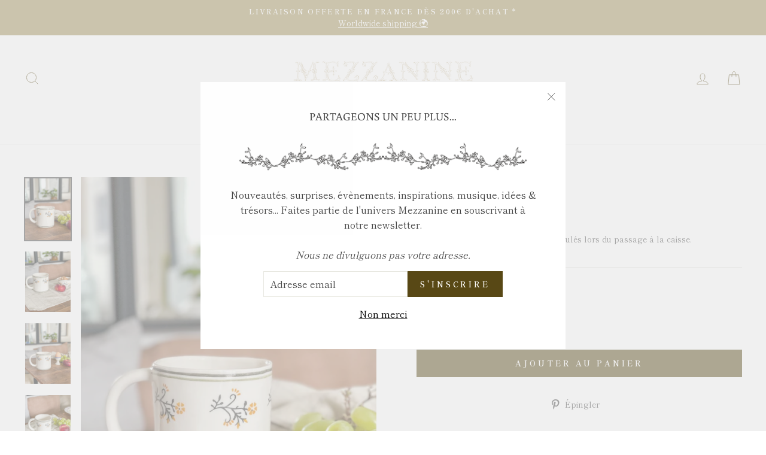

--- FILE ---
content_type: text/html; charset=utf-8
request_url: https://zegsu.com/shopify/instagenie/widget?version=1.0.0&shop=mezzanine-paris.myshopify.com&token=1644083719&shop=mezzanine-paris.myshopify.com
body_size: 61311
content:
if(!window.zegsuJq) {
    /*! jQuery v2.2.4 | (c) jQuery Foundation | jquery.org/license */
    !function(a,b){"object"==typeof module&&"object"==typeof module.exports?module.exports=a.document?b(a,!0):function(a){if(!a.document)throw new Error("jQuery requires a window with a document");return b(a)}:b(a)}("undefined"!=typeof window?window:this,function(a,b){var c=[],d=a.document,e=c.slice,f=c.concat,g=c.push,h=c.indexOf,i={},j=i.toString,k=i.hasOwnProperty,l={},m="2.2.4",n=function(a,b){return new n.fn.init(a,b)},o=/^[\s\uFEFF\xA0]+|[\s\uFEFF\xA0]+$/g,p=/^-ms-/,q=/-([\da-z])/gi,r=function(a,b){return b.toUpperCase()};n.fn=n.prototype={jquery:m,constructor:n,selector:"",length:0,toArray:function(){return e.call(this)},get:function(a){return null!=a?0>a?this[a+this.length]:this[a]:e.call(this)},pushStack:function(a){var b=n.merge(this.constructor(),a);return b.prevObject=this,b.context=this.context,b},each:function(a){return n.each(this,a)},map:function(a){return this.pushStack(n.map(this,function(b,c){return a.call(b,c,b)}))},slice:function(){return this.pushStack(e.apply(this,arguments))},first:function(){return this.eq(0)},last:function(){return this.eq(-1)},eq:function(a){var b=this.length,c=+a+(0>a?b:0);return this.pushStack(c>=0&&b>c?[this[c]]:[])},end:function(){return this.prevObject||this.constructor()},push:g,sort:c.sort,splice:c.splice},n.extend=n.fn.extend=function(){var a,b,c,d,e,f,g=arguments[0]||{},h=1,i=arguments.length,j=!1;for("boolean"==typeof g&&(j=g,g=arguments[h]||{},h++),"object"==typeof g||n.isFunction(g)||(g={}),h===i&&(g=this,h--);i>h;h++)if(null!=(a=arguments[h]))for(b in a)c=g[b],d=a[b],g!==d&&(j&&d&&(n.isPlainObject(d)||(e=n.isArray(d)))?(e?(e=!1,f=c&&n.isArray(c)?c:[]):f=c&&n.isPlainObject(c)?c:{},g[b]=n.extend(j,f,d)):void 0!==d&&(g[b]=d));return g},n.extend({expando:"jQuery"+(m+Math.random()).replace(/\D/g,""),isReady:!0,error:function(a){throw new Error(a)},noop:function(){},isFunction:function(a){return"function"===n.type(a)},isArray:Array.isArray,isWindow:function(a){return null!=a&&a===a.window},isNumeric:function(a){var b=a&&a.toString();return!n.isArray(a)&&b-parseFloat(b)+1>=0},isPlainObject:function(a){var b;if("object"!==n.type(a)||a.nodeType||n.isWindow(a))return!1;if(a.constructor&&!k.call(a,"constructor")&&!k.call(a.constructor.prototype||{},"isPrototypeOf"))return!1;for(b in a);return void 0===b||k.call(a,b)},isEmptyObject:function(a){var b;for(b in a)return!1;return!0},type:function(a){return null==a?a+"":"object"==typeof a||"function"==typeof a?i[j.call(a)]||"object":typeof a},globalEval:function(a){var b,c=eval;a=n.trim(a),a&&(1===a.indexOf("use strict")?(b=d.createElement("script"),b.text=a,d.head.appendChild(b).parentNode.removeChild(b)):c(a))},camelCase:function(a){return a.replace(p,"ms-").replace(q,r)},nodeName:function(a,b){return a.nodeName&&a.nodeName.toLowerCase()===b.toLowerCase()},each:function(a,b){var c,d=0;if(s(a)){for(c=a.length;c>d;d++)if(b.call(a[d],d,a[d])===!1)break}else for(d in a)if(b.call(a[d],d,a[d])===!1)break;return a},trim:function(a){return null==a?"":(a+"").replace(o,"")},makeArray:function(a,b){var c=b||[];return null!=a&&(s(Object(a))?n.merge(c,"string"==typeof a?[a]:a):g.call(c,a)),c},inArray:function(a,b,c){return null==b?-1:h.call(b,a,c)},merge:function(a,b){for(var c=+b.length,d=0,e=a.length;c>d;d++)a[e++]=b[d];return a.length=e,a},grep:function(a,b,c){for(var d,e=[],f=0,g=a.length,h=!c;g>f;f++)d=!b(a[f],f),d!==h&&e.push(a[f]);return e},map:function(a,b,c){var d,e,g=0,h=[];if(s(a))for(d=a.length;d>g;g++)e=b(a[g],g,c),null!=e&&h.push(e);else for(g in a)e=b(a[g],g,c),null!=e&&h.push(e);return f.apply([],h)},guid:1,proxy:function(a,b){var c,d,f;return"string"==typeof b&&(c=a[b],b=a,a=c),n.isFunction(a)?(d=e.call(arguments,2),f=function(){return a.apply(b||this,d.concat(e.call(arguments)))},f.guid=a.guid=a.guid||n.guid++,f):void 0},now:Date.now,support:l}),"function"==typeof Symbol&&(n.fn[Symbol.iterator]=c[Symbol.iterator]),n.each("Boolean Number String Function Array Date RegExp Object Error Symbol".split(" "),function(a,b){i["[object "+b+"]"]=b.toLowerCase()});function s(a){var b=!!a&&"length"in a&&a.length,c=n.type(a);return"function"===c||n.isWindow(a)?!1:"array"===c||0===b||"number"==typeof b&&b>0&&b-1 in a}var t=function(a){var b,c,d,e,f,g,h,i,j,k,l,m,n,o,p,q,r,s,t,u="sizzle"+1*new Date,v=a.document,w=0,x=0,y=ga(),z=ga(),A=ga(),B=function(a,b){return a===b&&(l=!0),0},C=1<<31,D={}.hasOwnProperty,E=[],F=E.pop,G=E.push,H=E.push,I=E.slice,J=function(a,b){for(var c=0,d=a.length;d>c;c++)if(a[c]===b)return c;return-1},K="checked|selected|async|autofocus|autoplay|controls|defer|disabled|hidden|ismap|loop|multiple|open|readonly|required|scoped",L="[\\x20\\t\\r\\n\\f]",M="(?:\\\\.|[\\w-]|[^\\x00-\\xa0])+",N="\\["+L+"*("+M+")(?:"+L+"*([*^$|!~]?=)"+L+"*(?:'((?:\\\\.|[^\\\\'])*)'|\"((?:\\\\.|[^\\\\\"])*)\"|("+M+"))|)"+L+"*\\]",O=":("+M+")(?:\\((('((?:\\\\.|[^\\\\'])*)'|\"((?:\\\\.|[^\\\\\"])*)\")|((?:\\\\.|[^\\\\()[\\]]|"+N+")*)|.*)\\)|)",P=new RegExp(L+"+","g"),Q=new RegExp("^"+L+"+|((?:^|[^\\\\])(?:\\\\.)*)"+L+"+$","g"),R=new RegExp("^"+L+"*,"+L+"*"),S=new RegExp("^"+L+"*([>+~]|"+L+")"+L+"*"),T=new RegExp("="+L+"*([^\\]'\"]*?)"+L+"*\\]","g"),U=new RegExp(O),V=new RegExp("^"+M+"$"),W={ID:new RegExp("^#("+M+")"),CLASS:new RegExp("^\\.("+M+")"),TAG:new RegExp("^("+M+"|[*])"),ATTR:new RegExp("^"+N),PSEUDO:new RegExp("^"+O),CHILD:new RegExp("^:(only|first|last|nth|nth-last)-(child|of-type)(?:\\("+L+"*(even|odd|(([+-]|)(\\d*)n|)"+L+"*(?:([+-]|)"+L+"*(\\d+)|))"+L+"*\\)|)","i"),bool:new RegExp("^(?:"+K+")$","i"),needsContext:new RegExp("^"+L+"*[>+~]|:(even|odd|eq|gt|lt|nth|first|last)(?:\\("+L+"*((?:-\\d)?\\d*)"+L+"*\\)|)(?=[^-]|$)","i")},X=/^(?:input|select|textarea|button)$/i,Y=/^h\d$/i,Z=/^[^{]+\{\s*\[native \w/,$=/^(?:#([\w-]+)|(\w+)|\.([\w-]+))$/,_=/[+~]/,aa=/'|\\/g,ba=new RegExp("\\\\([\\da-f]{1,6}"+L+"?|("+L+")|.)","ig"),ca=function(a,b,c){var d="0x"+b-65536;return d!==d||c?b:0>d?String.fromCharCode(d+65536):String.fromCharCode(d>>10|55296,1023&d|56320)},da=function(){m()};try{H.apply(E=I.call(v.childNodes),v.childNodes),E[v.childNodes.length].nodeType}catch(ea){H={apply:E.length?function(a,b){G.apply(a,I.call(b))}:function(a,b){var c=a.length,d=0;while(a[c++]=b[d++]);a.length=c-1}}}function fa(a,b,d,e){var f,h,j,k,l,o,r,s,w=b&&b.ownerDocument,x=b?b.nodeType:9;if(d=d||[],"string"!=typeof a||!a||1!==x&&9!==x&&11!==x)return d;if(!e&&((b?b.ownerDocument||b:v)!==n&&m(b),b=b||n,p)){if(11!==x&&(o=$.exec(a)))if(f=o[1]){if(9===x){if(!(j=b.getElementById(f)))return d;if(j.id===f)return d.push(j),d}else if(w&&(j=w.getElementById(f))&&t(b,j)&&j.id===f)return d.push(j),d}else{if(o[2])return H.apply(d,b.getElementsByTagName(a)),d;if((f=o[3])&&c.getElementsByClassName&&b.getElementsByClassName)return H.apply(d,b.getElementsByClassName(f)),d}if(c.qsa&&!A[a+" "]&&(!q||!q.test(a))){if(1!==x)w=b,s=a;else if("object"!==b.nodeName.toLowerCase()){(k=b.getAttribute("id"))?k=k.replace(aa,"\\$&"):b.setAttribute("id",k=u),r=g(a),h=r.length,l=V.test(k)?"#"+k:"[id='"+k+"']";while(h--)r[h]=l+" "+qa(r[h]);s=r.join(","),w=_.test(a)&&oa(b.parentNode)||b}if(s)try{return H.apply(d,w.querySelectorAll(s)),d}catch(y){}finally{k===u&&b.removeAttribute("id")}}}return i(a.replace(Q,"$1"),b,d,e)}function ga(){var a=[];function b(c,e){return a.push(c+" ")>d.cacheLength&&delete b[a.shift()],b[c+" "]=e}return b}function ha(a){return a[u]=!0,a}function ia(a){var b=n.createElement("div");try{return!!a(b)}catch(c){return!1}finally{b.parentNode&&b.parentNode.removeChild(b),b=null}}function ja(a,b){var c=a.split("|"),e=c.length;while(e--)d.attrHandle[c[e]]=b}function ka(a,b){var c=b&&a,d=c&&1===a.nodeType&&1===b.nodeType&&(~b.sourceIndex||C)-(~a.sourceIndex||C);if(d)return d;if(c)while(c=c.nextSibling)if(c===b)return-1;return a?1:-1}function la(a){return function(b){var c=b.nodeName.toLowerCase();return"input"===c&&b.type===a}}function ma(a){return function(b){var c=b.nodeName.toLowerCase();return("input"===c||"button"===c)&&b.type===a}}function na(a){return ha(function(b){return b=+b,ha(function(c,d){var e,f=a([],c.length,b),g=f.length;while(g--)c[e=f[g]]&&(c[e]=!(d[e]=c[e]))})})}function oa(a){return a&&"undefined"!=typeof a.getElementsByTagName&&a}c=fa.support={},f=fa.isXML=function(a){var b=a&&(a.ownerDocument||a).documentElement;return b?"HTML"!==b.nodeName:!1},m=fa.setDocument=function(a){var b,e,g=a?a.ownerDocument||a:v;return g!==n&&9===g.nodeType&&g.documentElement?(n=g,o=n.documentElement,p=!f(n),(e=n.defaultView)&&e.top!==e&&(e.addEventListener?e.addEventListener("unload",da,!1):e.attachEvent&&e.attachEvent("onunload",da)),c.attributes=ia(function(a){return a.className="i",!a.getAttribute("className")}),c.getElementsByTagName=ia(function(a){return a.appendChild(n.createComment("")),!a.getElementsByTagName("*").length}),c.getElementsByClassName=Z.test(n.getElementsByClassName),c.getById=ia(function(a){return o.appendChild(a).id=u,!n.getElementsByName||!n.getElementsByName(u).length}),c.getById?(d.find.ID=function(a,b){if("undefined"!=typeof b.getElementById&&p){var c=b.getElementById(a);return c?[c]:[]}},d.filter.ID=function(a){var b=a.replace(ba,ca);return function(a){return a.getAttribute("id")===b}}):(delete d.find.ID,d.filter.ID=function(a){var b=a.replace(ba,ca);return function(a){var c="undefined"!=typeof a.getAttributeNode&&a.getAttributeNode("id");return c&&c.value===b}}),d.find.TAG=c.getElementsByTagName?function(a,b){return"undefined"!=typeof b.getElementsByTagName?b.getElementsByTagName(a):c.qsa?b.querySelectorAll(a):void 0}:function(a,b){var c,d=[],e=0,f=b.getElementsByTagName(a);if("*"===a){while(c=f[e++])1===c.nodeType&&d.push(c);return d}return f},d.find.CLASS=c.getElementsByClassName&&function(a,b){return"undefined"!=typeof b.getElementsByClassName&&p?b.getElementsByClassName(a):void 0},r=[],q=[],(c.qsa=Z.test(n.querySelectorAll))&&(ia(function(a){o.appendChild(a).innerHTML="<a id='"+u+"'></a><select id='"+u+"-\r\\' msallowcapture=''><option selected=''></option></select>",a.querySelectorAll("[msallowcapture^='']").length&&q.push("[*^$]="+L+"*(?:''|\"\")"),a.querySelectorAll("[selected]").length||q.push("\\["+L+"*(?:value|"+K+")"),a.querySelectorAll("[id~="+u+"-]").length||q.push("~="),a.querySelectorAll(":checked").length||q.push(":checked"),a.querySelectorAll("a#"+u+"+*").length||q.push(".#.+[+~]")}),ia(function(a){var b=n.createElement("input");b.setAttribute("type","hidden"),a.appendChild(b).setAttribute("name","D"),a.querySelectorAll("[name=d]").length&&q.push("name"+L+"*[*^$|!~]?="),a.querySelectorAll(":enabled").length||q.push(":enabled",":disabled"),a.querySelectorAll("*,:x"),q.push(",.*:")})),(c.matchesSelector=Z.test(s=o.matches||o.webkitMatchesSelector||o.mozMatchesSelector||o.oMatchesSelector||o.msMatchesSelector))&&ia(function(a){c.disconnectedMatch=s.call(a,"div"),s.call(a,"[s!='']:x"),r.push("!=",O)}),q=q.length&&new RegExp(q.join("|")),r=r.length&&new RegExp(r.join("|")),b=Z.test(o.compareDocumentPosition),t=b||Z.test(o.contains)?function(a,b){var c=9===a.nodeType?a.documentElement:a,d=b&&b.parentNode;return a===d||!(!d||1!==d.nodeType||!(c.contains?c.contains(d):a.compareDocumentPosition&&16&a.compareDocumentPosition(d)))}:function(a,b){if(b)while(b=b.parentNode)if(b===a)return!0;return!1},B=b?function(a,b){if(a===b)return l=!0,0;var d=!a.compareDocumentPosition-!b.compareDocumentPosition;return d?d:(d=(a.ownerDocument||a)===(b.ownerDocument||b)?a.compareDocumentPosition(b):1,1&d||!c.sortDetached&&b.compareDocumentPosition(a)===d?a===n||a.ownerDocument===v&&t(v,a)?-1:b===n||b.ownerDocument===v&&t(v,b)?1:k?J(k,a)-J(k,b):0:4&d?-1:1)}:function(a,b){if(a===b)return l=!0,0;var c,d=0,e=a.parentNode,f=b.parentNode,g=[a],h=[b];if(!e||!f)return a===n?-1:b===n?1:e?-1:f?1:k?J(k,a)-J(k,b):0;if(e===f)return ka(a,b);c=a;while(c=c.parentNode)g.unshift(c);c=b;while(c=c.parentNode)h.unshift(c);while(g[d]===h[d])d++;return d?ka(g[d],h[d]):g[d]===v?-1:h[d]===v?1:0},n):n},fa.matches=function(a,b){return fa(a,null,null,b)},fa.matchesSelector=function(a,b){if((a.ownerDocument||a)!==n&&m(a),b=b.replace(T,"='$1']"),c.matchesSelector&&p&&!A[b+" "]&&(!r||!r.test(b))&&(!q||!q.test(b)))try{var d=s.call(a,b);if(d||c.disconnectedMatch||a.document&&11!==a.document.nodeType)return d}catch(e){}return fa(b,n,null,[a]).length>0},fa.contains=function(a,b){return(a.ownerDocument||a)!==n&&m(a),t(a,b)},fa.attr=function(a,b){(a.ownerDocument||a)!==n&&m(a);var e=d.attrHandle[b.toLowerCase()],f=e&&D.call(d.attrHandle,b.toLowerCase())?e(a,b,!p):void 0;return void 0!==f?f:c.attributes||!p?a.getAttribute(b):(f=a.getAttributeNode(b))&&f.specified?f.value:null},fa.error=function(a){throw new Error("Syntax error, unrecognized expression: "+a)},fa.uniqueSort=function(a){var b,d=[],e=0,f=0;if(l=!c.detectDuplicates,k=!c.sortStable&&a.slice(0),a.sort(B),l){while(b=a[f++])b===a[f]&&(e=d.push(f));while(e--)a.splice(d[e],1)}return k=null,a},e=fa.getText=function(a){var b,c="",d=0,f=a.nodeType;if(f){if(1===f||9===f||11===f){if("string"==typeof a.textContent)return a.textContent;for(a=a.firstChild;a;a=a.nextSibling)c+=e(a)}else if(3===f||4===f)return a.nodeValue}else while(b=a[d++])c+=e(b);return c},d=fa.selectors={cacheLength:50,createPseudo:ha,match:W,attrHandle:{},find:{},relative:{">":{dir:"parentNode",first:!0}," ":{dir:"parentNode"},"+":{dir:"previousSibling",first:!0},"~":{dir:"previousSibling"}},preFilter:{ATTR:function(a){return a[1]=a[1].replace(ba,ca),a[3]=(a[3]||a[4]||a[5]||"").replace(ba,ca),"~="===a[2]&&(a[3]=" "+a[3]+" "),a.slice(0,4)},CHILD:function(a){return a[1]=a[1].toLowerCase(),"nth"===a[1].slice(0,3)?(a[3]||fa.error(a[0]),a[4]=+(a[4]?a[5]+(a[6]||1):2*("even"===a[3]||"odd"===a[3])),a[5]=+(a[7]+a[8]||"odd"===a[3])):a[3]&&fa.error(a[0]),a},PSEUDO:function(a){var b,c=!a[6]&&a[2];return W.CHILD.test(a[0])?null:(a[3]?a[2]=a[4]||a[5]||"":c&&U.test(c)&&(b=g(c,!0))&&(b=c.indexOf(")",c.length-b)-c.length)&&(a[0]=a[0].slice(0,b),a[2]=c.slice(0,b)),a.slice(0,3))}},filter:{TAG:function(a){var b=a.replace(ba,ca).toLowerCase();return"*"===a?function(){return!0}:function(a){return a.nodeName&&a.nodeName.toLowerCase()===b}},CLASS:function(a){var b=y[a+" "];return b||(b=new RegExp("(^|"+L+")"+a+"("+L+"|$)"))&&y(a,function(a){return b.test("string"==typeof a.className&&a.className||"undefined"!=typeof a.getAttribute&&a.getAttribute("class")||"")})},ATTR:function(a,b,c){return function(d){var e=fa.attr(d,a);return null==e?"!="===b:b?(e+="","="===b?e===c:"!="===b?e!==c:"^="===b?c&&0===e.indexOf(c):"*="===b?c&&e.indexOf(c)>-1:"$="===b?c&&e.slice(-c.length)===c:"~="===b?(" "+e.replace(P," ")+" ").indexOf(c)>-1:"|="===b?e===c||e.slice(0,c.length+1)===c+"-":!1):!0}},CHILD:function(a,b,c,d,e){var f="nth"!==a.slice(0,3),g="last"!==a.slice(-4),h="of-type"===b;return 1===d&&0===e?function(a){return!!a.parentNode}:function(b,c,i){var j,k,l,m,n,o,p=f!==g?"nextSibling":"previousSibling",q=b.parentNode,r=h&&b.nodeName.toLowerCase(),s=!i&&!h,t=!1;if(q){if(f){while(p){m=b;while(m=m[p])if(h?m.nodeName.toLowerCase()===r:1===m.nodeType)return!1;o=p="only"===a&&!o&&"nextSibling"}return!0}if(o=[g?q.firstChild:q.lastChild],g&&s){m=q,l=m[u]||(m[u]={}),k=l[m.uniqueID]||(l[m.uniqueID]={}),j=k[a]||[],n=j[0]===w&&j[1],t=n&&j[2],m=n&&q.childNodes[n];while(m=++n&&m&&m[p]||(t=n=0)||o.pop())if(1===m.nodeType&&++t&&m===b){k[a]=[w,n,t];break}}else if(s&&(m=b,l=m[u]||(m[u]={}),k=l[m.uniqueID]||(l[m.uniqueID]={}),j=k[a]||[],n=j[0]===w&&j[1],t=n),t===!1)while(m=++n&&m&&m[p]||(t=n=0)||o.pop())if((h?m.nodeName.toLowerCase()===r:1===m.nodeType)&&++t&&(s&&(l=m[u]||(m[u]={}),k=l[m.uniqueID]||(l[m.uniqueID]={}),k[a]=[w,t]),m===b))break;return t-=e,t===d||t%d===0&&t/d>=0}}},PSEUDO:function(a,b){var c,e=d.pseudos[a]||d.setFilters[a.toLowerCase()]||fa.error("unsupported pseudo: "+a);return e[u]?e(b):e.length>1?(c=[a,a,"",b],d.setFilters.hasOwnProperty(a.toLowerCase())?ha(function(a,c){var d,f=e(a,b),g=f.length;while(g--)d=J(a,f[g]),a[d]=!(c[d]=f[g])}):function(a){return e(a,0,c)}):e}},pseudos:{not:ha(function(a){var b=[],c=[],d=h(a.replace(Q,"$1"));return d[u]?ha(function(a,b,c,e){var f,g=d(a,null,e,[]),h=a.length;while(h--)(f=g[h])&&(a[h]=!(b[h]=f))}):function(a,e,f){return b[0]=a,d(b,null,f,c),b[0]=null,!c.pop()}}),has:ha(function(a){return function(b){return fa(a,b).length>0}}),contains:ha(function(a){return a=a.replace(ba,ca),function(b){return(b.textContent||b.innerText||e(b)).indexOf(a)>-1}}),lang:ha(function(a){return V.test(a||"")||fa.error("unsupported lang: "+a),a=a.replace(ba,ca).toLowerCase(),function(b){var c;do if(c=p?b.lang:b.getAttribute("xml:lang")||b.getAttribute("lang"))return c=c.toLowerCase(),c===a||0===c.indexOf(a+"-");while((b=b.parentNode)&&1===b.nodeType);return!1}}),target:function(b){var c=a.location&&a.location.hash;return c&&c.slice(1)===b.id},root:function(a){return a===o},focus:function(a){return a===n.activeElement&&(!n.hasFocus||n.hasFocus())&&!!(a.type||a.href||~a.tabIndex)},enabled:function(a){return a.disabled===!1},disabled:function(a){return a.disabled===!0},checked:function(a){var b=a.nodeName.toLowerCase();return"input"===b&&!!a.checked||"option"===b&&!!a.selected},selected:function(a){return a.parentNode&&a.parentNode.selectedIndex,a.selected===!0},empty:function(a){for(a=a.firstChild;a;a=a.nextSibling)if(a.nodeType<6)return!1;return!0},parent:function(a){return!d.pseudos.empty(a)},header:function(a){return Y.test(a.nodeName)},input:function(a){return X.test(a.nodeName)},button:function(a){var b=a.nodeName.toLowerCase();return"input"===b&&"button"===a.type||"button"===b},text:function(a){var b;return"input"===a.nodeName.toLowerCase()&&"text"===a.type&&(null==(b=a.getAttribute("type"))||"text"===b.toLowerCase())},first:na(function(){return[0]}),last:na(function(a,b){return[b-1]}),eq:na(function(a,b,c){return[0>c?c+b:c]}),even:na(function(a,b){for(var c=0;b>c;c+=2)a.push(c);return a}),odd:na(function(a,b){for(var c=1;b>c;c+=2)a.push(c);return a}),lt:na(function(a,b,c){for(var d=0>c?c+b:c;--d>=0;)a.push(d);return a}),gt:na(function(a,b,c){for(var d=0>c?c+b:c;++d<b;)a.push(d);return a})}},d.pseudos.nth=d.pseudos.eq;for(b in{radio:!0,checkbox:!0,file:!0,password:!0,image:!0})d.pseudos[b]=la(b);for(b in{submit:!0,reset:!0})d.pseudos[b]=ma(b);function pa(){}pa.prototype=d.filters=d.pseudos,d.setFilters=new pa,g=fa.tokenize=function(a,b){var c,e,f,g,h,i,j,k=z[a+" "];if(k)return b?0:k.slice(0);h=a,i=[],j=d.preFilter;while(h){c&&!(e=R.exec(h))||(e&&(h=h.slice(e[0].length)||h),i.push(f=[])),c=!1,(e=S.exec(h))&&(c=e.shift(),f.push({value:c,type:e[0].replace(Q," ")}),h=h.slice(c.length));for(g in d.filter)!(e=W[g].exec(h))||j[g]&&!(e=j[g](e))||(c=e.shift(),f.push({value:c,type:g,matches:e}),h=h.slice(c.length));if(!c)break}return b?h.length:h?fa.error(a):z(a,i).slice(0)};function qa(a){for(var b=0,c=a.length,d="";c>b;b++)d+=a[b].value;return d}function ra(a,b,c){var d=b.dir,e=c&&"parentNode"===d,f=x++;return b.first?function(b,c,f){while(b=b[d])if(1===b.nodeType||e)return a(b,c,f)}:function(b,c,g){var h,i,j,k=[w,f];if(g){while(b=b[d])if((1===b.nodeType||e)&&a(b,c,g))return!0}else while(b=b[d])if(1===b.nodeType||e){if(j=b[u]||(b[u]={}),i=j[b.uniqueID]||(j[b.uniqueID]={}),(h=i[d])&&h[0]===w&&h[1]===f)return k[2]=h[2];if(i[d]=k,k[2]=a(b,c,g))return!0}}}function sa(a){return a.length>1?function(b,c,d){var e=a.length;while(e--)if(!a[e](b,c,d))return!1;return!0}:a[0]}function ta(a,b,c){for(var d=0,e=b.length;e>d;d++)fa(a,b[d],c);return c}function ua(a,b,c,d,e){for(var f,g=[],h=0,i=a.length,j=null!=b;i>h;h++)(f=a[h])&&(c&&!c(f,d,e)||(g.push(f),j&&b.push(h)));return g}function va(a,b,c,d,e,f){return d&&!d[u]&&(d=va(d)),e&&!e[u]&&(e=va(e,f)),ha(function(f,g,h,i){var j,k,l,m=[],n=[],o=g.length,p=f||ta(b||"*",h.nodeType?[h]:h,[]),q=!a||!f&&b?p:ua(p,m,a,h,i),r=c?e||(f?a:o||d)?[]:g:q;if(c&&c(q,r,h,i),d){j=ua(r,n),d(j,[],h,i),k=j.length;while(k--)(l=j[k])&&(r[n[k]]=!(q[n[k]]=l))}if(f){if(e||a){if(e){j=[],k=r.length;while(k--)(l=r[k])&&j.push(q[k]=l);e(null,r=[],j,i)}k=r.length;while(k--)(l=r[k])&&(j=e?J(f,l):m[k])>-1&&(f[j]=!(g[j]=l))}}else r=ua(r===g?r.splice(o,r.length):r),e?e(null,g,r,i):H.apply(g,r)})}function wa(a){for(var b,c,e,f=a.length,g=d.relative[a[0].type],h=g||d.relative[" "],i=g?1:0,k=ra(function(a){return a===b},h,!0),l=ra(function(a){return J(b,a)>-1},h,!0),m=[function(a,c,d){var e=!g&&(d||c!==j)||((b=c).nodeType?k(a,c,d):l(a,c,d));return b=null,e}];f>i;i++)if(c=d.relative[a[i].type])m=[ra(sa(m),c)];else{if(c=d.filter[a[i].type].apply(null,a[i].matches),c[u]){for(e=++i;f>e;e++)if(d.relative[a[e].type])break;return va(i>1&&sa(m),i>1&&qa(a.slice(0,i-1).concat({value:" "===a[i-2].type?"*":""})).replace(Q,"$1"),c,e>i&&wa(a.slice(i,e)),f>e&&wa(a=a.slice(e)),f>e&&qa(a))}m.push(c)}return sa(m)}function xa(a,b){var c=b.length>0,e=a.length>0,f=function(f,g,h,i,k){var l,o,q,r=0,s="0",t=f&&[],u=[],v=j,x=f||e&&d.find.TAG("*",k),y=w+=null==v?1:Math.random()||.1,z=x.length;for(k&&(j=g===n||g||k);s!==z&&null!=(l=x[s]);s++){if(e&&l){o=0,g||l.ownerDocument===n||(m(l),h=!p);while(q=a[o++])if(q(l,g||n,h)){i.push(l);break}k&&(w=y)}c&&((l=!q&&l)&&r--,f&&t.push(l))}if(r+=s,c&&s!==r){o=0;while(q=b[o++])q(t,u,g,h);if(f){if(r>0)while(s--)t[s]||u[s]||(u[s]=F.call(i));u=ua(u)}H.apply(i,u),k&&!f&&u.length>0&&r+b.length>1&&fa.uniqueSort(i)}return k&&(w=y,j=v),t};return c?ha(f):f}return h=fa.compile=function(a,b){var c,d=[],e=[],f=A[a+" "];if(!f){b||(b=g(a)),c=b.length;while(c--)f=wa(b[c]),f[u]?d.push(f):e.push(f);f=A(a,xa(e,d)),f.selector=a}return f},i=fa.select=function(a,b,e,f){var i,j,k,l,m,n="function"==typeof a&&a,o=!f&&g(a=n.selector||a);if(e=e||[],1===o.length){if(j=o[0]=o[0].slice(0),j.length>2&&"ID"===(k=j[0]).type&&c.getById&&9===b.nodeType&&p&&d.relative[j[1].type]){if(b=(d.find.ID(k.matches[0].replace(ba,ca),b)||[])[0],!b)return e;n&&(b=b.parentNode),a=a.slice(j.shift().value.length)}i=W.needsContext.test(a)?0:j.length;while(i--){if(k=j[i],d.relative[l=k.type])break;if((m=d.find[l])&&(f=m(k.matches[0].replace(ba,ca),_.test(j[0].type)&&oa(b.parentNode)||b))){if(j.splice(i,1),a=f.length&&qa(j),!a)return H.apply(e,f),e;break}}}return(n||h(a,o))(f,b,!p,e,!b||_.test(a)&&oa(b.parentNode)||b),e},c.sortStable=u.split("").sort(B).join("")===u,c.detectDuplicates=!!l,m(),c.sortDetached=ia(function(a){return 1&a.compareDocumentPosition(n.createElement("div"))}),ia(function(a){return a.innerHTML="<a href='#'></a>","#"===a.firstChild.getAttribute("href")})||ja("type|href|height|width",function(a,b,c){return c?void 0:a.getAttribute(b,"type"===b.toLowerCase()?1:2)}),c.attributes&&ia(function(a){return a.innerHTML="<input/>",a.firstChild.setAttribute("value",""),""===a.firstChild.getAttribute("value")})||ja("value",function(a,b,c){return c||"input"!==a.nodeName.toLowerCase()?void 0:a.defaultValue}),ia(function(a){return null==a.getAttribute("disabled")})||ja(K,function(a,b,c){var d;return c?void 0:a[b]===!0?b.toLowerCase():(d=a.getAttributeNode(b))&&d.specified?d.value:null}),fa}(a);n.find=t,n.expr=t.selectors,n.expr[":"]=n.expr.pseudos,n.uniqueSort=n.unique=t.uniqueSort,n.text=t.getText,n.isXMLDoc=t.isXML,n.contains=t.contains;var u=function(a,b,c){var d=[],e=void 0!==c;while((a=a[b])&&9!==a.nodeType)if(1===a.nodeType){if(e&&n(a).is(c))break;d.push(a)}return d},v=function(a,b){for(var c=[];a;a=a.nextSibling)1===a.nodeType&&a!==b&&c.push(a);return c},w=n.expr.match.needsContext,x=/^<([\w-]+)\s*\/?>(?:<\/\1>|)$/,y=/^.[^:#\[\.,]*$/;function z(a,b,c){if(n.isFunction(b))return n.grep(a,function(a,d){return!!b.call(a,d,a)!==c});if(b.nodeType)return n.grep(a,function(a){return a===b!==c});if("string"==typeof b){if(y.test(b))return n.filter(b,a,c);b=n.filter(b,a)}return n.grep(a,function(a){return h.call(b,a)>-1!==c})}n.filter=function(a,b,c){var d=b[0];return c&&(a=":not("+a+")"),1===b.length&&1===d.nodeType?n.find.matchesSelector(d,a)?[d]:[]:n.find.matches(a,n.grep(b,function(a){return 1===a.nodeType}))},n.fn.extend({find:function(a){var b,c=this.length,d=[],e=this;if("string"!=typeof a)return this.pushStack(n(a).filter(function(){for(b=0;c>b;b++)if(n.contains(e[b],this))return!0}));for(b=0;c>b;b++)n.find(a,e[b],d);return d=this.pushStack(c>1?n.unique(d):d),d.selector=this.selector?this.selector+" "+a:a,d},filter:function(a){return this.pushStack(z(this,a||[],!1))},not:function(a){return this.pushStack(z(this,a||[],!0))},is:function(a){return!!z(this,"string"==typeof a&&w.test(a)?n(a):a||[],!1).length}});var A,B=/^(?:\s*(<[\w\W]+>)[^>]*|#([\w-]*))$/,C=n.fn.init=function(a,b,c){var e,f;if(!a)return this;if(c=c||A,"string"==typeof a){if(e="<"===a[0]&&">"===a[a.length-1]&&a.length>=3?[null,a,null]:B.exec(a),!e||!e[1]&&b)return!b||b.jquery?(b||c).find(a):this.constructor(b).find(a);if(e[1]){if(b=b instanceof n?b[0]:b,n.merge(this,n.parseHTML(e[1],b&&b.nodeType?b.ownerDocument||b:d,!0)),x.test(e[1])&&n.isPlainObject(b))for(e in b)n.isFunction(this[e])?this[e](b[e]):this.attr(e,b[e]);return this}return f=d.getElementById(e[2]),f&&f.parentNode&&(this.length=1,this[0]=f),this.context=d,this.selector=a,this}return a.nodeType?(this.context=this[0]=a,this.length=1,this):n.isFunction(a)?void 0!==c.ready?c.ready(a):a(n):(void 0!==a.selector&&(this.selector=a.selector,this.context=a.context),n.makeArray(a,this))};C.prototype=n.fn,A=n(d);var D=/^(?:parents|prev(?:Until|All))/,E={children:!0,contents:!0,next:!0,prev:!0};n.fn.extend({has:function(a){var b=n(a,this),c=b.length;return this.filter(function(){for(var a=0;c>a;a++)if(n.contains(this,b[a]))return!0})},closest:function(a,b){for(var c,d=0,e=this.length,f=[],g=w.test(a)||"string"!=typeof a?n(a,b||this.context):0;e>d;d++)for(c=this[d];c&&c!==b;c=c.parentNode)if(c.nodeType<11&&(g?g.index(c)>-1:1===c.nodeType&&n.find.matchesSelector(c,a))){f.push(c);break}return this.pushStack(f.length>1?n.uniqueSort(f):f)},index:function(a){return a?"string"==typeof a?h.call(n(a),this[0]):h.call(this,a.jquery?a[0]:a):this[0]&&this[0].parentNode?this.first().prevAll().length:-1},add:function(a,b){return this.pushStack(n.uniqueSort(n.merge(this.get(),n(a,b))))},addBack:function(a){return this.add(null==a?this.prevObject:this.prevObject.filter(a))}});function F(a,b){while((a=a[b])&&1!==a.nodeType);return a}n.each({parent:function(a){var b=a.parentNode;return b&&11!==b.nodeType?b:null},parents:function(a){return u(a,"parentNode")},parentsUntil:function(a,b,c){return u(a,"parentNode",c)},next:function(a){return F(a,"nextSibling")},prev:function(a){return F(a,"previousSibling")},nextAll:function(a){return u(a,"nextSibling")},prevAll:function(a){return u(a,"previousSibling")},nextUntil:function(a,b,c){return u(a,"nextSibling",c)},prevUntil:function(a,b,c){return u(a,"previousSibling",c)},siblings:function(a){return v((a.parentNode||{}).firstChild,a)},children:function(a){return v(a.firstChild)},contents:function(a){return a.contentDocument||n.merge([],a.childNodes)}},function(a,b){n.fn[a]=function(c,d){var e=n.map(this,b,c);return"Until"!==a.slice(-5)&&(d=c),d&&"string"==typeof d&&(e=n.filter(d,e)),this.length>1&&(E[a]||n.uniqueSort(e),D.test(a)&&e.reverse()),this.pushStack(e)}});var G=/\S+/g;function H(a){var b={};return n.each(a.match(G)||[],function(a,c){b[c]=!0}),b}n.Callbacks=function(a){a="string"==typeof a?H(a):n.extend({},a);var b,c,d,e,f=[],g=[],h=-1,i=function(){for(e=a.once,d=b=!0;g.length;h=-1){c=g.shift();while(++h<f.length)f[h].apply(c[0],c[1])===!1&&a.stopOnFalse&&(h=f.length,c=!1)}a.memory||(c=!1),b=!1,e&&(f=c?[]:"")},j={add:function(){return f&&(c&&!b&&(h=f.length-1,g.push(c)),function d(b){n.each(b,function(b,c){n.isFunction(c)?a.unique&&j.has(c)||f.push(c):c&&c.length&&"string"!==n.type(c)&&d(c)})}(arguments),c&&!b&&i()),this},remove:function(){return n.each(arguments,function(a,b){var c;while((c=n.inArray(b,f,c))>-1)f.splice(c,1),h>=c&&h--}),this},has:function(a){return a?n.inArray(a,f)>-1:f.length>0},empty:function(){return f&&(f=[]),this},disable:function(){return e=g=[],f=c="",this},disabled:function(){return!f},lock:function(){return e=g=[],c||(f=c=""),this},locked:function(){return!!e},fireWith:function(a,c){return e||(c=c||[],c=[a,c.slice?c.slice():c],g.push(c),b||i()),this},fire:function(){return j.fireWith(this,arguments),this},fired:function(){return!!d}};return j},n.extend({Deferred:function(a){var b=[["resolve","done",n.Callbacks("once memory"),"resolved"],["reject","fail",n.Callbacks("once memory"),"rejected"],["notify","progress",n.Callbacks("memory")]],c="pending",d={state:function(){return c},always:function(){return e.done(arguments).fail(arguments),this},then:function(){var a=arguments;return n.Deferred(function(c){n.each(b,function(b,f){var g=n.isFunction(a[b])&&a[b];e[f[1]](function(){var a=g&&g.apply(this,arguments);a&&n.isFunction(a.promise)?a.promise().progress(c.notify).done(c.resolve).fail(c.reject):c[f[0]+"With"](this===d?c.promise():this,g?[a]:arguments)})}),a=null}).promise()},promise:function(a){return null!=a?n.extend(a,d):d}},e={};return d.pipe=d.then,n.each(b,function(a,f){var g=f[2],h=f[3];d[f[1]]=g.add,h&&g.add(function(){c=h},b[1^a][2].disable,b[2][2].lock),e[f[0]]=function(){return e[f[0]+"With"](this===e?d:this,arguments),this},e[f[0]+"With"]=g.fireWith}),d.promise(e),a&&a.call(e,e),e},when:function(a){var b=0,c=e.call(arguments),d=c.length,f=1!==d||a&&n.isFunction(a.promise)?d:0,g=1===f?a:n.Deferred(),h=function(a,b,c){return function(d){b[a]=this,c[a]=arguments.length>1?e.call(arguments):d,c===i?g.notifyWith(b,c):--f||g.resolveWith(b,c)}},i,j,k;if(d>1)for(i=new Array(d),j=new Array(d),k=new Array(d);d>b;b++)c[b]&&n.isFunction(c[b].promise)?c[b].promise().progress(h(b,j,i)).done(h(b,k,c)).fail(g.reject):--f;return f||g.resolveWith(k,c),g.promise()}});var I;n.fn.ready=function(a){return n.ready.promise().done(a),this},n.extend({isReady:!1,readyWait:1,holdReady:function(a){a?n.readyWait++:n.ready(!0)},ready:function(a){(a===!0?--n.readyWait:n.isReady)||(n.isReady=!0,a!==!0&&--n.readyWait>0||(I.resolveWith(d,[n]),n.fn.triggerHandler&&(n(d).triggerHandler("ready"),n(d).off("ready"))))}});function J(){d.removeEventListener("DOMContentLoaded",J),a.removeEventListener("load",J),n.ready()}n.ready.promise=function(b){return I||(I=n.Deferred(),"complete"===d.readyState||"loading"!==d.readyState&&!d.documentElement.doScroll?a.setTimeout(n.ready):(d.addEventListener("DOMContentLoaded",J),a.addEventListener("load",J))),I.promise(b)},n.ready.promise();var K=function(a,b,c,d,e,f,g){var h=0,i=a.length,j=null==c;if("object"===n.type(c)){e=!0;for(h in c)K(a,b,h,c[h],!0,f,g)}else if(void 0!==d&&(e=!0,n.isFunction(d)||(g=!0),j&&(g?(b.call(a,d),b=null):(j=b,b=function(a,b,c){return j.call(n(a),c)})),b))for(;i>h;h++)b(a[h],c,g?d:d.call(a[h],h,b(a[h],c)));return e?a:j?b.call(a):i?b(a[0],c):f},L=function(a){return 1===a.nodeType||9===a.nodeType||!+a.nodeType};function M(){this.expando=n.expando+M.uid++}M.uid=1,M.prototype={register:function(a,b){var c=b||{};return a.nodeType?a[this.expando]=c:Object.defineProperty(a,this.expando,{value:c,writable:!0,configurable:!0}),a[this.expando]},cache:function(a){if(!L(a))return{};var b=a[this.expando];return b||(b={},L(a)&&(a.nodeType?a[this.expando]=b:Object.defineProperty(a,this.expando,{value:b,configurable:!0}))),b},set:function(a,b,c){var d,e=this.cache(a);if("string"==typeof b)e[b]=c;else for(d in b)e[d]=b[d];return e},get:function(a,b){return void 0===b?this.cache(a):a[this.expando]&&a[this.expando][b]},access:function(a,b,c){var d;return void 0===b||b&&"string"==typeof b&&void 0===c?(d=this.get(a,b),void 0!==d?d:this.get(a,n.camelCase(b))):(this.set(a,b,c),void 0!==c?c:b)},remove:function(a,b){var c,d,e,f=a[this.expando];if(void 0!==f){if(void 0===b)this.register(a);else{n.isArray(b)?d=b.concat(b.map(n.camelCase)):(e=n.camelCase(b),b in f?d=[b,e]:(d=e,d=d in f?[d]:d.match(G)||[])),c=d.length;while(c--)delete f[d[c]]}(void 0===b||n.isEmptyObject(f))&&(a.nodeType?a[this.expando]=void 0:delete a[this.expando])}},hasData:function(a){var b=a[this.expando];return void 0!==b&&!n.isEmptyObject(b)}};var N=new M,O=new M,P=/^(?:\{[\w\W]*\}|\[[\w\W]*\])$/,Q=/[A-Z]/g;function R(a,b,c){var d;if(void 0===c&&1===a.nodeType)if(d="data-"+b.replace(Q,"-$&").toLowerCase(),c=a.getAttribute(d),"string"==typeof c){try{c="true"===c?!0:"false"===c?!1:"null"===c?null:+c+""===c?+c:P.test(c)?n.parseJSON(c):c;
    }catch(e){}O.set(a,b,c)}else c=void 0;return c}n.extend({hasData:function(a){return O.hasData(a)||N.hasData(a)},data:function(a,b,c){return O.access(a,b,c)},removeData:function(a,b){O.remove(a,b)},_data:function(a,b,c){return N.access(a,b,c)},_removeData:function(a,b){N.remove(a,b)}}),n.fn.extend({data:function(a,b){var c,d,e,f=this[0],g=f&&f.attributes;if(void 0===a){if(this.length&&(e=O.get(f),1===f.nodeType&&!N.get(f,"hasDataAttrs"))){c=g.length;while(c--)g[c]&&(d=g[c].name,0===d.indexOf("data-")&&(d=n.camelCase(d.slice(5)),R(f,d,e[d])));N.set(f,"hasDataAttrs",!0)}return e}return"object"==typeof a?this.each(function(){O.set(this,a)}):K(this,function(b){var c,d;if(f&&void 0===b){if(c=O.get(f,a)||O.get(f,a.replace(Q,"-$&").toLowerCase()),void 0!==c)return c;if(d=n.camelCase(a),c=O.get(f,d),void 0!==c)return c;if(c=R(f,d,void 0),void 0!==c)return c}else d=n.camelCase(a),this.each(function(){var c=O.get(this,d);O.set(this,d,b),a.indexOf("-")>-1&&void 0!==c&&O.set(this,a,b)})},null,b,arguments.length>1,null,!0)},removeData:function(a){return this.each(function(){O.remove(this,a)})}}),n.extend({queue:function(a,b,c){var d;return a?(b=(b||"fx")+"queue",d=N.get(a,b),c&&(!d||n.isArray(c)?d=N.access(a,b,n.makeArray(c)):d.push(c)),d||[]):void 0},dequeue:function(a,b){b=b||"fx";var c=n.queue(a,b),d=c.length,e=c.shift(),f=n._queueHooks(a,b),g=function(){n.dequeue(a,b)};"inprogress"===e&&(e=c.shift(),d--),e&&("fx"===b&&c.unshift("inprogress"),delete f.stop,e.call(a,g,f)),!d&&f&&f.empty.fire()},_queueHooks:function(a,b){var c=b+"queueHooks";return N.get(a,c)||N.access(a,c,{empty:n.Callbacks("once memory").add(function(){N.remove(a,[b+"queue",c])})})}}),n.fn.extend({queue:function(a,b){var c=2;return"string"!=typeof a&&(b=a,a="fx",c--),arguments.length<c?n.queue(this[0],a):void 0===b?this:this.each(function(){var c=n.queue(this,a,b);n._queueHooks(this,a),"fx"===a&&"inprogress"!==c[0]&&n.dequeue(this,a)})},dequeue:function(a){return this.each(function(){n.dequeue(this,a)})},clearQueue:function(a){return this.queue(a||"fx",[])},promise:function(a,b){var c,d=1,e=n.Deferred(),f=this,g=this.length,h=function(){--d||e.resolveWith(f,[f])};"string"!=typeof a&&(b=a,a=void 0),a=a||"fx";while(g--)c=N.get(f[g],a+"queueHooks"),c&&c.empty&&(d++,c.empty.add(h));return h(),e.promise(b)}});var S=/[+-]?(?:\d*\.|)\d+(?:[eE][+-]?\d+|)/.source,T=new RegExp("^(?:([+-])=|)("+S+")([a-z%]*)$","i"),U=["Top","Right","Bottom","Left"],V=function(a,b){return a=b||a,"none"===n.css(a,"display")||!n.contains(a.ownerDocument,a)};function W(a,b,c,d){var e,f=1,g=20,h=d?function(){return d.cur()}:function(){return n.css(a,b,"")},i=h(),j=c&&c[3]||(n.cssNumber[b]?"":"px"),k=(n.cssNumber[b]||"px"!==j&&+i)&&T.exec(n.css(a,b));if(k&&k[3]!==j){j=j||k[3],c=c||[],k=+i||1;do f=f||".5",k/=f,n.style(a,b,k+j);while(f!==(f=h()/i)&&1!==f&&--g)}return c&&(k=+k||+i||0,e=c[1]?k+(c[1]+1)*c[2]:+c[2],d&&(d.unit=j,d.start=k,d.end=e)),e}var X=/^(?:checkbox|radio)$/i,Y=/<([\w:-]+)/,Z=/^$|\/(?:java|ecma)script/i,$={option:[1,"<select multiple='multiple'>","</select>"],thead:[1,"<table>","</table>"],col:[2,"<table><colgroup>","</colgroup></table>"],tr:[2,"<table><tbody>","</tbody></table>"],td:[3,"<table><tbody><tr>","</tr></tbody></table>"],_default:[0,"",""]};$.optgroup=$.option,$.tbody=$.tfoot=$.colgroup=$.caption=$.thead,$.th=$.td;function _(a,b){var c="undefined"!=typeof a.getElementsByTagName?a.getElementsByTagName(b||"*"):"undefined"!=typeof a.querySelectorAll?a.querySelectorAll(b||"*"):[];return void 0===b||b&&n.nodeName(a,b)?n.merge([a],c):c}function aa(a,b){for(var c=0,d=a.length;d>c;c++)N.set(a[c],"globalEval",!b||N.get(b[c],"globalEval"))}var ba=/<|&#?\w+;/;function ca(a,b,c,d,e){for(var f,g,h,i,j,k,l=b.createDocumentFragment(),m=[],o=0,p=a.length;p>o;o++)if(f=a[o],f||0===f)if("object"===n.type(f))n.merge(m,f.nodeType?[f]:f);else if(ba.test(f)){g=g||l.appendChild(b.createElement("div")),h=(Y.exec(f)||["",""])[1].toLowerCase(),i=$[h]||$._default,g.innerHTML=i[1]+n.htmlPrefilter(f)+i[2],k=i[0];while(k--)g=g.lastChild;n.merge(m,g.childNodes),g=l.firstChild,g.textContent=""}else m.push(b.createTextNode(f));l.textContent="",o=0;while(f=m[o++])if(d&&n.inArray(f,d)>-1)e&&e.push(f);else if(j=n.contains(f.ownerDocument,f),g=_(l.appendChild(f),"script"),j&&aa(g),c){k=0;while(f=g[k++])Z.test(f.type||"")&&c.push(f)}return l}!function(){var a=d.createDocumentFragment(),b=a.appendChild(d.createElement("div")),c=d.createElement("input");c.setAttribute("type","radio"),c.setAttribute("checked","checked"),c.setAttribute("name","t"),b.appendChild(c),l.checkClone=b.cloneNode(!0).cloneNode(!0).lastChild.checked,b.innerHTML="<textarea>x</textarea>",l.noCloneChecked=!!b.cloneNode(!0).lastChild.defaultValue}();var da=/^key/,ea=/^(?:mouse|pointer|contextmenu|drag|drop)|click/,fa=/^([^.]*)(?:\.(.+)|)/;function ga(){return!0}function ha(){return!1}function ia(){try{return d.activeElement}catch(a){}}function ja(a,b,c,d,e,f){var g,h;if("object"==typeof b){"string"!=typeof c&&(d=d||c,c=void 0);for(h in b)ja(a,h,c,d,b[h],f);return a}if(null==d&&null==e?(e=c,d=c=void 0):null==e&&("string"==typeof c?(e=d,d=void 0):(e=d,d=c,c=void 0)),e===!1)e=ha;else if(!e)return a;return 1===f&&(g=e,e=function(a){return n().off(a),g.apply(this,arguments)},e.guid=g.guid||(g.guid=n.guid++)),a.each(function(){n.event.add(this,b,e,d,c)})}n.event={global:{},add:function(a,b,c,d,e){var f,g,h,i,j,k,l,m,o,p,q,r=N.get(a);if(r){c.handler&&(f=c,c=f.handler,e=f.selector),c.guid||(c.guid=n.guid++),(i=r.events)||(i=r.events={}),(g=r.handle)||(g=r.handle=function(b){return"undefined"!=typeof n&&n.event.triggered!==b.type?n.event.dispatch.apply(a,arguments):void 0}),b=(b||"").match(G)||[""],j=b.length;while(j--)h=fa.exec(b[j])||[],o=q=h[1],p=(h[2]||"").split(".").sort(),o&&(l=n.event.special[o]||{},o=(e?l.delegateType:l.bindType)||o,l=n.event.special[o]||{},k=n.extend({type:o,origType:q,data:d,handler:c,guid:c.guid,selector:e,needsContext:e&&n.expr.match.needsContext.test(e),namespace:p.join(".")},f),(m=i[o])||(m=i[o]=[],m.delegateCount=0,l.setup&&l.setup.call(a,d,p,g)!==!1||a.addEventListener&&a.addEventListener(o,g)),l.add&&(l.add.call(a,k),k.handler.guid||(k.handler.guid=c.guid)),e?m.splice(m.delegateCount++,0,k):m.push(k),n.event.global[o]=!0)}},remove:function(a,b,c,d,e){var f,g,h,i,j,k,l,m,o,p,q,r=N.hasData(a)&&N.get(a);if(r&&(i=r.events)){b=(b||"").match(G)||[""],j=b.length;while(j--)if(h=fa.exec(b[j])||[],o=q=h[1],p=(h[2]||"").split(".").sort(),o){l=n.event.special[o]||{},o=(d?l.delegateType:l.bindType)||o,m=i[o]||[],h=h[2]&&new RegExp("(^|\\.)"+p.join("\\.(?:.*\\.|)")+"(\\.|$)"),g=f=m.length;while(f--)k=m[f],!e&&q!==k.origType||c&&c.guid!==k.guid||h&&!h.test(k.namespace)||d&&d!==k.selector&&("**"!==d||!k.selector)||(m.splice(f,1),k.selector&&m.delegateCount--,l.remove&&l.remove.call(a,k));g&&!m.length&&(l.teardown&&l.teardown.call(a,p,r.handle)!==!1||n.removeEvent(a,o,r.handle),delete i[o])}else for(o in i)n.event.remove(a,o+b[j],c,d,!0);n.isEmptyObject(i)&&N.remove(a,"handle events")}},dispatch:function(a){a=n.event.fix(a);var b,c,d,f,g,h=[],i=e.call(arguments),j=(N.get(this,"events")||{})[a.type]||[],k=n.event.special[a.type]||{};if(i[0]=a,a.delegateTarget=this,!k.preDispatch||k.preDispatch.call(this,a)!==!1){h=n.event.handlers.call(this,a,j),b=0;while((f=h[b++])&&!a.isPropagationStopped()){a.currentTarget=f.elem,c=0;while((g=f.handlers[c++])&&!a.isImmediatePropagationStopped())a.rnamespace&&!a.rnamespace.test(g.namespace)||(a.handleObj=g,a.data=g.data,d=((n.event.special[g.origType]||{}).handle||g.handler).apply(f.elem,i),void 0!==d&&(a.result=d)===!1&&(a.preventDefault(),a.stopPropagation()))}return k.postDispatch&&k.postDispatch.call(this,a),a.result}},handlers:function(a,b){var c,d,e,f,g=[],h=b.delegateCount,i=a.target;if(h&&i.nodeType&&("click"!==a.type||isNaN(a.button)||a.button<1))for(;i!==this;i=i.parentNode||this)if(1===i.nodeType&&(i.disabled!==!0||"click"!==a.type)){for(d=[],c=0;h>c;c++)f=b[c],e=f.selector+" ",void 0===d[e]&&(d[e]=f.needsContext?n(e,this).index(i)>-1:n.find(e,this,null,[i]).length),d[e]&&d.push(f);d.length&&g.push({elem:i,handlers:d})}return h<b.length&&g.push({elem:this,handlers:b.slice(h)}),g},props:"altKey bubbles cancelable ctrlKey currentTarget detail eventPhase metaKey relatedTarget shiftKey target timeStamp view which".split(" "),fixHooks:{},keyHooks:{props:"char charCode key keyCode".split(" "),filter:function(a,b){return null==a.which&&(a.which=null!=b.charCode?b.charCode:b.keyCode),a}},mouseHooks:{props:"button buttons clientX clientY offsetX offsetY pageX pageY screenX screenY toElement".split(" "),filter:function(a,b){var c,e,f,g=b.button;return null==a.pageX&&null!=b.clientX&&(c=a.target.ownerDocument||d,e=c.documentElement,f=c.body,a.pageX=b.clientX+(e&&e.scrollLeft||f&&f.scrollLeft||0)-(e&&e.clientLeft||f&&f.clientLeft||0),a.pageY=b.clientY+(e&&e.scrollTop||f&&f.scrollTop||0)-(e&&e.clientTop||f&&f.clientTop||0)),a.which||void 0===g||(a.which=1&g?1:2&g?3:4&g?2:0),a}},fix:function(a){if(a[n.expando])return a;var b,c,e,f=a.type,g=a,h=this.fixHooks[f];h||(this.fixHooks[f]=h=ea.test(f)?this.mouseHooks:da.test(f)?this.keyHooks:{}),e=h.props?this.props.concat(h.props):this.props,a=new n.Event(g),b=e.length;while(b--)c=e[b],a[c]=g[c];return a.target||(a.target=d),3===a.target.nodeType&&(a.target=a.target.parentNode),h.filter?h.filter(a,g):a},special:{load:{noBubble:!0},focus:{trigger:function(){return this!==ia()&&this.focus?(this.focus(),!1):void 0},delegateType:"focusin"},blur:{trigger:function(){return this===ia()&&this.blur?(this.blur(),!1):void 0},delegateType:"focusout"},click:{trigger:function(){return"checkbox"===this.type&&this.click&&n.nodeName(this,"input")?(this.click(),!1):void 0},_default:function(a){return n.nodeName(a.target,"a")}},beforeunload:{postDispatch:function(a){void 0!==a.result&&a.originalEvent&&(a.originalEvent.returnValue=a.result)}}}},n.removeEvent=function(a,b,c){a.removeEventListener&&a.removeEventListener(b,c)},n.Event=function(a,b){return this instanceof n.Event?(a&&a.type?(this.originalEvent=a,this.type=a.type,this.isDefaultPrevented=a.defaultPrevented||void 0===a.defaultPrevented&&a.returnValue===!1?ga:ha):this.type=a,b&&n.extend(this,b),this.timeStamp=a&&a.timeStamp||n.now(),void(this[n.expando]=!0)):new n.Event(a,b)},n.Event.prototype={constructor:n.Event,isDefaultPrevented:ha,isPropagationStopped:ha,isImmediatePropagationStopped:ha,isSimulated:!1,preventDefault:function(){var a=this.originalEvent;this.isDefaultPrevented=ga,a&&!this.isSimulated&&a.preventDefault()},stopPropagation:function(){var a=this.originalEvent;this.isPropagationStopped=ga,a&&!this.isSimulated&&a.stopPropagation()},stopImmediatePropagation:function(){var a=this.originalEvent;this.isImmediatePropagationStopped=ga,a&&!this.isSimulated&&a.stopImmediatePropagation(),this.stopPropagation()}},n.each({mouseenter:"mouseover",mouseleave:"mouseout",pointerenter:"pointerover",pointerleave:"pointerout"},function(a,b){n.event.special[a]={delegateType:b,bindType:b,handle:function(a){var c,d=this,e=a.relatedTarget,f=a.handleObj;return e&&(e===d||n.contains(d,e))||(a.type=f.origType,c=f.handler.apply(this,arguments),a.type=b),c}}}),n.fn.extend({on:function(a,b,c,d){return ja(this,a,b,c,d)},one:function(a,b,c,d){return ja(this,a,b,c,d,1)},off:function(a,b,c){var d,e;if(a&&a.preventDefault&&a.handleObj)return d=a.handleObj,n(a.delegateTarget).off(d.namespace?d.origType+"."+d.namespace:d.origType,d.selector,d.handler),this;if("object"==typeof a){for(e in a)this.off(e,b,a[e]);return this}return b!==!1&&"function"!=typeof b||(c=b,b=void 0),c===!1&&(c=ha),this.each(function(){n.event.remove(this,a,c,b)})}});var ka=/<(?!area|br|col|embed|hr|img|input|link|meta|param)(([\w:-]+)[^>]*)\/>/gi,la=/<script|<style|<link/i,ma=/checked\s*(?:[^=]|=\s*.checked.)/i,na=/^true\/(.*)/,oa=/^\s*<!(?:\[CDATA\[|--)|(?:\]\]|--)>\s*$/g;function pa(a,b){return n.nodeName(a,"table")&&n.nodeName(11!==b.nodeType?b:b.firstChild,"tr")?a.getElementsByTagName("tbody")[0]||a.appendChild(a.ownerDocument.createElement("tbody")):a}function qa(a){return a.type=(null!==a.getAttribute("type"))+"/"+a.type,a}function ra(a){var b=na.exec(a.type);return b?a.type=b[1]:a.removeAttribute("type"),a}function sa(a,b){var c,d,e,f,g,h,i,j;if(1===b.nodeType){if(N.hasData(a)&&(f=N.access(a),g=N.set(b,f),j=f.events)){delete g.handle,g.events={};for(e in j)for(c=0,d=j[e].length;d>c;c++)n.event.add(b,e,j[e][c])}O.hasData(a)&&(h=O.access(a),i=n.extend({},h),O.set(b,i))}}function ta(a,b){var c=b.nodeName.toLowerCase();"input"===c&&X.test(a.type)?b.checked=a.checked:"input"!==c&&"textarea"!==c||(b.defaultValue=a.defaultValue)}function ua(a,b,c,d){b=f.apply([],b);var e,g,h,i,j,k,m=0,o=a.length,p=o-1,q=b[0],r=n.isFunction(q);if(r||o>1&&"string"==typeof q&&!l.checkClone&&ma.test(q))return a.each(function(e){var f=a.eq(e);r&&(b[0]=q.call(this,e,f.html())),ua(f,b,c,d)});if(o&&(e=ca(b,a[0].ownerDocument,!1,a,d),g=e.firstChild,1===e.childNodes.length&&(e=g),g||d)){for(h=n.map(_(e,"script"),qa),i=h.length;o>m;m++)j=e,m!==p&&(j=n.clone(j,!0,!0),i&&n.merge(h,_(j,"script"))),c.call(a[m],j,m);if(i)for(k=h[h.length-1].ownerDocument,n.map(h,ra),m=0;i>m;m++)j=h[m],Z.test(j.type||"")&&!N.access(j,"globalEval")&&n.contains(k,j)&&(j.src?n._evalUrl&&n._evalUrl(j.src):n.globalEval(j.textContent.replace(oa,"")))}return a}function va(a,b,c){for(var d,e=b?n.filter(b,a):a,f=0;null!=(d=e[f]);f++)c||1!==d.nodeType||n.cleanData(_(d)),d.parentNode&&(c&&n.contains(d.ownerDocument,d)&&aa(_(d,"script")),d.parentNode.removeChild(d));return a}n.extend({htmlPrefilter:function(a){return a.replace(ka,"<$1></$2>")},clone:function(a,b,c){var d,e,f,g,h=a.cloneNode(!0),i=n.contains(a.ownerDocument,a);if(!(l.noCloneChecked||1!==a.nodeType&&11!==a.nodeType||n.isXMLDoc(a)))for(g=_(h),f=_(a),d=0,e=f.length;e>d;d++)ta(f[d],g[d]);if(b)if(c)for(f=f||_(a),g=g||_(h),d=0,e=f.length;e>d;d++)sa(f[d],g[d]);else sa(a,h);return g=_(h,"script"),g.length>0&&aa(g,!i&&_(a,"script")),h},cleanData:function(a){for(var b,c,d,e=n.event.special,f=0;void 0!==(c=a[f]);f++)if(L(c)){if(b=c[N.expando]){if(b.events)for(d in b.events)e[d]?n.event.remove(c,d):n.removeEvent(c,d,b.handle);c[N.expando]=void 0}c[O.expando]&&(c[O.expando]=void 0)}}}),n.fn.extend({domManip:ua,detach:function(a){return va(this,a,!0)},remove:function(a){return va(this,a)},text:function(a){return K(this,function(a){return void 0===a?n.text(this):this.empty().each(function(){1!==this.nodeType&&11!==this.nodeType&&9!==this.nodeType||(this.textContent=a)})},null,a,arguments.length)},append:function(){return ua(this,arguments,function(a){if(1===this.nodeType||11===this.nodeType||9===this.nodeType){var b=pa(this,a);b.appendChild(a)}})},prepend:function(){return ua(this,arguments,function(a){if(1===this.nodeType||11===this.nodeType||9===this.nodeType){var b=pa(this,a);b.insertBefore(a,b.firstChild)}})},before:function(){return ua(this,arguments,function(a){this.parentNode&&this.parentNode.insertBefore(a,this)})},after:function(){return ua(this,arguments,function(a){this.parentNode&&this.parentNode.insertBefore(a,this.nextSibling)})},empty:function(){for(var a,b=0;null!=(a=this[b]);b++)1===a.nodeType&&(n.cleanData(_(a,!1)),a.textContent="");return this},clone:function(a,b){return a=null==a?!1:a,b=null==b?a:b,this.map(function(){return n.clone(this,a,b)})},html:function(a){return K(this,function(a){var b=this[0]||{},c=0,d=this.length;if(void 0===a&&1===b.nodeType)return b.innerHTML;if("string"==typeof a&&!la.test(a)&&!$[(Y.exec(a)||["",""])[1].toLowerCase()]){a=n.htmlPrefilter(a);try{for(;d>c;c++)b=this[c]||{},1===b.nodeType&&(n.cleanData(_(b,!1)),b.innerHTML=a);b=0}catch(e){}}b&&this.empty().append(a)},null,a,arguments.length)},replaceWith:function(){var a=[];return ua(this,arguments,function(b){var c=this.parentNode;n.inArray(this,a)<0&&(n.cleanData(_(this)),c&&c.replaceChild(b,this))},a)}}),n.each({appendTo:"append",prependTo:"prepend",insertBefore:"before",insertAfter:"after",replaceAll:"replaceWith"},function(a,b){n.fn[a]=function(a){for(var c,d=[],e=n(a),f=e.length-1,h=0;f>=h;h++)c=h===f?this:this.clone(!0),n(e[h])[b](c),g.apply(d,c.get());return this.pushStack(d)}});var wa,xa={HTML:"block",BODY:"block"};function ya(a,b){var c=n(b.createElement(a)).appendTo(b.body),d=n.css(c[0],"display");return c.detach(),d}function za(a){var b=d,c=xa[a];return c||(c=ya(a,b),"none"!==c&&c||(wa=(wa||n("<iframe frameborder='0' width='0' height='0'/>")).appendTo(b.documentElement),b=wa[0].contentDocument,b.write(),b.close(),c=ya(a,b),wa.detach()),xa[a]=c),c}var Aa=/^margin/,Ba=new RegExp("^("+S+")(?!px)[a-z%]+$","i"),Ca=function(b){var c=b.ownerDocument.defaultView;return c&&c.opener||(c=a),c.getComputedStyle(b)},Da=function(a,b,c,d){var e,f,g={};for(f in b)g[f]=a.style[f],a.style[f]=b[f];e=c.apply(a,d||[]);for(f in b)a.style[f]=g[f];return e},Ea=d.documentElement;!function(){var b,c,e,f,g=d.createElement("div"),h=d.createElement("div");if(h.style){h.style.backgroundClip="content-box",h.cloneNode(!0).style.backgroundClip="",l.clearCloneStyle="content-box"===h.style.backgroundClip,g.style.cssText="border:0;width:8px;height:0;top:0;left:-9999px;padding:0;margin-top:1px;position:absolute",g.appendChild(h);function i(){h.style.cssText="-webkit-box-sizing:border-box;-moz-box-sizing:border-box;box-sizing:border-box;position:relative;display:block;margin:auto;border:1px;padding:1px;top:1%;width:50%",h.innerHTML="",Ea.appendChild(g);var d=a.getComputedStyle(h);b="1%"!==d.top,f="2px"===d.marginLeft,c="4px"===d.width,h.style.marginRight="50%",e="4px"===d.marginRight,Ea.removeChild(g)}n.extend(l,{pixelPosition:function(){return i(),b},boxSizingReliable:function(){return null==c&&i(),c},pixelMarginRight:function(){return null==c&&i(),e},reliableMarginLeft:function(){return null==c&&i(),f},reliableMarginRight:function(){var b,c=h.appendChild(d.createElement("div"));return c.style.cssText=h.style.cssText="-webkit-box-sizing:content-box;box-sizing:content-box;display:block;margin:0;border:0;padding:0",c.style.marginRight=c.style.width="0",h.style.width="1px",Ea.appendChild(g),b=!parseFloat(a.getComputedStyle(c).marginRight),Ea.removeChild(g),h.removeChild(c),b}})}}();function Fa(a,b,c){var d,e,f,g,h=a.style;return c=c||Ca(a),g=c?c.getPropertyValue(b)||c[b]:void 0,""!==g&&void 0!==g||n.contains(a.ownerDocument,a)||(g=n.style(a,b)),c&&!l.pixelMarginRight()&&Ba.test(g)&&Aa.test(b)&&(d=h.width,e=h.minWidth,f=h.maxWidth,h.minWidth=h.maxWidth=h.width=g,g=c.width,h.width=d,h.minWidth=e,h.maxWidth=f),void 0!==g?g+"":g}function Ga(a,b){return{get:function(){return a()?void delete this.get:(this.get=b).apply(this,arguments)}}}var Ha=/^(none|table(?!-c[ea]).+)/,Ia={position:"absolute",visibility:"hidden",display:"block"},Ja={letterSpacing:"0",fontWeight:"400"},Ka=["Webkit","O","Moz","ms"],La=d.createElement("div").style;function Ma(a){if(a in La)return a;var b=a[0].toUpperCase()+a.slice(1),c=Ka.length;while(c--)if(a=Ka[c]+b,a in La)return a}function Na(a,b,c){var d=T.exec(b);return d?Math.max(0,d[2]-(c||0))+(d[3]||"px"):b}function Oa(a,b,c,d,e){for(var f=c===(d?"border":"content")?4:"width"===b?1:0,g=0;4>f;f+=2)"margin"===c&&(g+=n.css(a,c+U[f],!0,e)),d?("content"===c&&(g-=n.css(a,"padding"+U[f],!0,e)),"margin"!==c&&(g-=n.css(a,"border"+U[f]+"Width",!0,e))):(g+=n.css(a,"padding"+U[f],!0,e),"padding"!==c&&(g+=n.css(a,"border"+U[f]+"Width",!0,e)));return g}function Pa(a,b,c){var d=!0,e="width"===b?a.offsetWidth:a.offsetHeight,f=Ca(a),g="border-box"===n.css(a,"boxSizing",!1,f);if(0>=e||null==e){if(e=Fa(a,b,f),(0>e||null==e)&&(e=a.style[b]),Ba.test(e))return e;d=g&&(l.boxSizingReliable()||e===a.style[b]),e=parseFloat(e)||0}return e+Oa(a,b,c||(g?"border":"content"),d,f)+"px"}function Qa(a,b){for(var c,d,e,f=[],g=0,h=a.length;h>g;g++)d=a[g],d.style&&(f[g]=N.get(d,"olddisplay"),c=d.style.display,b?(f[g]||"none"!==c||(d.style.display=""),""===d.style.display&&V(d)&&(f[g]=N.access(d,"olddisplay",za(d.nodeName)))):(e=V(d),"none"===c&&e||N.set(d,"olddisplay",e?c:n.css(d,"display"))));for(g=0;h>g;g++)d=a[g],d.style&&(b&&"none"!==d.style.display&&""!==d.style.display||(d.style.display=b?f[g]||"":"none"));return a}n.extend({cssHooks:{opacity:{get:function(a,b){if(b){var c=Fa(a,"opacity");return""===c?"1":c}}}},cssNumber:{animationIterationCount:!0,columnCount:!0,fillOpacity:!0,flexGrow:!0,flexShrink:!0,fontWeight:!0,lineHeight:!0,opacity:!0,order:!0,orphans:!0,widows:!0,zIndex:!0,zoom:!0},cssProps:{"float":"cssFloat"},style:function(a,b,c,d){if(a&&3!==a.nodeType&&8!==a.nodeType&&a.style){var e,f,g,h=n.camelCase(b),i=a.style;return b=n.cssProps[h]||(n.cssProps[h]=Ma(h)||h),g=n.cssHooks[b]||n.cssHooks[h],void 0===c?g&&"get"in g&&void 0!==(e=g.get(a,!1,d))?e:i[b]:(f=typeof c,"string"===f&&(e=T.exec(c))&&e[1]&&(c=W(a,b,e),f="number"),null!=c&&c===c&&("number"===f&&(c+=e&&e[3]||(n.cssNumber[h]?"":"px")),l.clearCloneStyle||""!==c||0!==b.indexOf("background")||(i[b]="inherit"),g&&"set"in g&&void 0===(c=g.set(a,c,d))||(i[b]=c)),void 0)}},css:function(a,b,c,d){var e,f,g,h=n.camelCase(b);return b=n.cssProps[h]||(n.cssProps[h]=Ma(h)||h),g=n.cssHooks[b]||n.cssHooks[h],g&&"get"in g&&(e=g.get(a,!0,c)),void 0===e&&(e=Fa(a,b,d)),"normal"===e&&b in Ja&&(e=Ja[b]),""===c||c?(f=parseFloat(e),c===!0||isFinite(f)?f||0:e):e}}),n.each(["height","width"],function(a,b){n.cssHooks[b]={get:function(a,c,d){return c?Ha.test(n.css(a,"display"))&&0===a.offsetWidth?Da(a,Ia,function(){return Pa(a,b,d)}):Pa(a,b,d):void 0},set:function(a,c,d){var e,f=d&&Ca(a),g=d&&Oa(a,b,d,"border-box"===n.css(a,"boxSizing",!1,f),f);return g&&(e=T.exec(c))&&"px"!==(e[3]||"px")&&(a.style[b]=c,c=n.css(a,b)),Na(a,c,g)}}}),n.cssHooks.marginLeft=Ga(l.reliableMarginLeft,function(a,b){return b?(parseFloat(Fa(a,"marginLeft"))||a.getBoundingClientRect().left-Da(a,{marginLeft:0},function(){return a.getBoundingClientRect().left}))+"px":void 0}),n.cssHooks.marginRight=Ga(l.reliableMarginRight,function(a,b){return b?Da(a,{display:"inline-block"},Fa,[a,"marginRight"]):void 0}),n.each({margin:"",padding:"",border:"Width"},function(a,b){n.cssHooks[a+b]={expand:function(c){for(var d=0,e={},f="string"==typeof c?c.split(" "):[c];4>d;d++)e[a+U[d]+b]=f[d]||f[d-2]||f[0];return e}},Aa.test(a)||(n.cssHooks[a+b].set=Na)}),n.fn.extend({css:function(a,b){return K(this,function(a,b,c){var d,e,f={},g=0;if(n.isArray(b)){for(d=Ca(a),e=b.length;e>g;g++)f[b[g]]=n.css(a,b[g],!1,d);return f}return void 0!==c?n.style(a,b,c):n.css(a,b)},a,b,arguments.length>1)},show:function(){return Qa(this,!0)},hide:function(){return Qa(this)},toggle:function(a){return"boolean"==typeof a?a?this.show():this.hide():this.each(function(){V(this)?n(this).show():n(this).hide()})}});function Ra(a,b,c,d,e){return new Ra.prototype.init(a,b,c,d,e)}n.Tween=Ra,Ra.prototype={constructor:Ra,init:function(a,b,c,d,e,f){this.elem=a,this.prop=c,this.easing=e||n.easing._default,this.options=b,this.start=this.now=this.cur(),this.end=d,this.unit=f||(n.cssNumber[c]?"":"px")},cur:function(){var a=Ra.propHooks[this.prop];return a&&a.get?a.get(this):Ra.propHooks._default.get(this)},run:function(a){var b,c=Ra.propHooks[this.prop];return this.options.duration?this.pos=b=n.easing[this.easing](a,this.options.duration*a,0,1,this.options.duration):this.pos=b=a,this.now=(this.end-this.start)*b+this.start,this.options.step&&this.options.step.call(this.elem,this.now,this),c&&c.set?c.set(this):Ra.propHooks._default.set(this),this}},Ra.prototype.init.prototype=Ra.prototype,Ra.propHooks={_default:{get:function(a){var b;return 1!==a.elem.nodeType||null!=a.elem[a.prop]&&null==a.elem.style[a.prop]?a.elem[a.prop]:(b=n.css(a.elem,a.prop,""),b&&"auto"!==b?b:0)},set:function(a){n.fx.step[a.prop]?n.fx.step[a.prop](a):1!==a.elem.nodeType||null==a.elem.style[n.cssProps[a.prop]]&&!n.cssHooks[a.prop]?a.elem[a.prop]=a.now:n.style(a.elem,a.prop,a.now+a.unit)}}},Ra.propHooks.scrollTop=Ra.propHooks.scrollLeft={set:function(a){a.elem.nodeType&&a.elem.parentNode&&(a.elem[a.prop]=a.now)}},n.easing={linear:function(a){return a},swing:function(a){return.5-Math.cos(a*Math.PI)/2},_default:"swing"},n.fx=Ra.prototype.init,n.fx.step={};var Sa,Ta,Ua=/^(?:toggle|show|hide)$/,Va=/queueHooks$/;function Wa(){return a.setTimeout(function(){Sa=void 0}),Sa=n.now()}function Xa(a,b){var c,d=0,e={height:a};for(b=b?1:0;4>d;d+=2-b)c=U[d],e["margin"+c]=e["padding"+c]=a;return b&&(e.opacity=e.width=a),e}function Ya(a,b,c){for(var d,e=(_a.tweeners[b]||[]).concat(_a.tweeners["*"]),f=0,g=e.length;g>f;f++)if(d=e[f].call(c,b,a))return d}function Za(a,b,c){var d,e,f,g,h,i,j,k,l=this,m={},o=a.style,p=a.nodeType&&V(a),q=N.get(a,"fxshow");c.queue||(h=n._queueHooks(a,"fx"),null==h.unqueued&&(h.unqueued=0,i=h.empty.fire,h.empty.fire=function(){h.unqueued||i()}),h.unqueued++,l.always(function(){l.always(function(){h.unqueued--,n.queue(a,"fx").length||h.empty.fire()})})),1===a.nodeType&&("height"in b||"width"in b)&&(c.overflow=[o.overflow,o.overflowX,o.overflowY],j=n.css(a,"display"),k="none"===j?N.get(a,"olddisplay")||za(a.nodeName):j,"inline"===k&&"none"===n.css(a,"float")&&(o.display="inline-block")),c.overflow&&(o.overflow="hidden",l.always(function(){o.overflow=c.overflow[0],o.overflowX=c.overflow[1],o.overflowY=c.overflow[2]}));for(d in b)if(e=b[d],Ua.exec(e)){if(delete b[d],f=f||"toggle"===e,e===(p?"hide":"show")){if("show"!==e||!q||void 0===q[d])continue;p=!0}m[d]=q&&q[d]||n.style(a,d)}else j=void 0;if(n.isEmptyObject(m))"inline"===("none"===j?za(a.nodeName):j)&&(o.display=j);else{q?"hidden"in q&&(p=q.hidden):q=N.access(a,"fxshow",{}),f&&(q.hidden=!p),p?n(a).show():l.done(function(){n(a).hide()}),l.done(function(){var b;N.remove(a,"fxshow");for(b in m)n.style(a,b,m[b])});for(d in m)g=Ya(p?q[d]:0,d,l),d in q||(q[d]=g.start,p&&(g.end=g.start,g.start="width"===d||"height"===d?1:0))}}function $a(a,b){var c,d,e,f,g;for(c in a)if(d=n.camelCase(c),e=b[d],f=a[c],n.isArray(f)&&(e=f[1],f=a[c]=f[0]),c!==d&&(a[d]=f,delete a[c]),g=n.cssHooks[d],g&&"expand"in g){f=g.expand(f),delete a[d];for(c in f)c in a||(a[c]=f[c],b[c]=e)}else b[d]=e}function _a(a,b,c){var d,e,f=0,g=_a.prefilters.length,h=n.Deferred().always(function(){delete i.elem}),i=function(){if(e)return!1;for(var b=Sa||Wa(),c=Math.max(0,j.startTime+j.duration-b),d=c/j.duration||0,f=1-d,g=0,i=j.tweens.length;i>g;g++)j.tweens[g].run(f);return h.notifyWith(a,[j,f,c]),1>f&&i?c:(h.resolveWith(a,[j]),!1)},j=h.promise({elem:a,props:n.extend({},b),opts:n.extend(!0,{specialEasing:{},easing:n.easing._default},c),originalProperties:b,originalOptions:c,startTime:Sa||Wa(),duration:c.duration,tweens:[],createTween:function(b,c){var d=n.Tween(a,j.opts,b,c,j.opts.specialEasing[b]||j.opts.easing);return j.tweens.push(d),d},stop:function(b){var c=0,d=b?j.tweens.length:0;if(e)return this;for(e=!0;d>c;c++)j.tweens[c].run(1);return b?(h.notifyWith(a,[j,1,0]),h.resolveWith(a,[j,b])):h.rejectWith(a,[j,b]),this}}),k=j.props;for($a(k,j.opts.specialEasing);g>f;f++)if(d=_a.prefilters[f].call(j,a,k,j.opts))return n.isFunction(d.stop)&&(n._queueHooks(j.elem,j.opts.queue).stop=n.proxy(d.stop,d)),d;return n.map(k,Ya,j),n.isFunction(j.opts.start)&&j.opts.start.call(a,j),n.fx.timer(n.extend(i,{elem:a,anim:j,queue:j.opts.queue})),j.progress(j.opts.progress).done(j.opts.done,j.opts.complete).fail(j.opts.fail).always(j.opts.always)}n.Animation=n.extend(_a,{tweeners:{"*":[function(a,b){var c=this.createTween(a,b);return W(c.elem,a,T.exec(b),c),c}]},tweener:function(a,b){n.isFunction(a)?(b=a,a=["*"]):a=a.match(G);for(var c,d=0,e=a.length;e>d;d++)c=a[d],_a.tweeners[c]=_a.tweeners[c]||[],_a.tweeners[c].unshift(b)},prefilters:[Za],prefilter:function(a,b){b?_a.prefilters.unshift(a):_a.prefilters.push(a)}}),n.speed=function(a,b,c){var d=a&&"object"==typeof a?n.extend({},a):{complete:c||!c&&b||n.isFunction(a)&&a,duration:a,easing:c&&b||b&&!n.isFunction(b)&&b};return d.duration=n.fx.off?0:"number"==typeof d.duration?d.duration:d.duration in n.fx.speeds?n.fx.speeds[d.duration]:n.fx.speeds._default,null!=d.queue&&d.queue!==!0||(d.queue="fx"),d.old=d.complete,d.complete=function(){n.isFunction(d.old)&&d.old.call(this),d.queue&&n.dequeue(this,d.queue)},d},n.fn.extend({fadeTo:function(a,b,c,d){return this.filter(V).css("opacity",0).show().end().animate({opacity:b},a,c,d)},animate:function(a,b,c,d){var e=n.isEmptyObject(a),f=n.speed(b,c,d),g=function(){var b=_a(this,n.extend({},a),f);(e||N.get(this,"finish"))&&b.stop(!0)};return g.finish=g,e||f.queue===!1?this.each(g):this.queue(f.queue,g)},stop:function(a,b,c){var d=function(a){var b=a.stop;delete a.stop,b(c)};return"string"!=typeof a&&(c=b,b=a,a=void 0),b&&a!==!1&&this.queue(a||"fx",[]),this.each(function(){var b=!0,e=null!=a&&a+"queueHooks",f=n.timers,g=N.get(this);if(e)g[e]&&g[e].stop&&d(g[e]);else for(e in g)g[e]&&g[e].stop&&Va.test(e)&&d(g[e]);for(e=f.length;e--;)f[e].elem!==this||null!=a&&f[e].queue!==a||(f[e].anim.stop(c),b=!1,f.splice(e,1));!b&&c||n.dequeue(this,a)})},finish:function(a){return a!==!1&&(a=a||"fx"),this.each(function(){var b,c=N.get(this),d=c[a+"queue"],e=c[a+"queueHooks"],f=n.timers,g=d?d.length:0;for(c.finish=!0,n.queue(this,a,[]),e&&e.stop&&e.stop.call(this,!0),b=f.length;b--;)f[b].elem===this&&f[b].queue===a&&(f[b].anim.stop(!0),f.splice(b,1));for(b=0;g>b;b++)d[b]&&d[b].finish&&d[b].finish.call(this);delete c.finish})}}),n.each(["toggle","show","hide"],function(a,b){var c=n.fn[b];n.fn[b]=function(a,d,e){return null==a||"boolean"==typeof a?c.apply(this,arguments):this.animate(Xa(b,!0),a,d,e)}}),n.each({slideDown:Xa("show"),slideUp:Xa("hide"),slideToggle:Xa("toggle"),fadeIn:{opacity:"show"},fadeOut:{opacity:"hide"},fadeToggle:{opacity:"toggle"}},function(a,b){n.fn[a]=function(a,c,d){return this.animate(b,a,c,d)}}),n.timers=[],n.fx.tick=function(){var a,b=0,c=n.timers;for(Sa=n.now();b<c.length;b++)a=c[b],a()||c[b]!==a||c.splice(b--,1);c.length||n.fx.stop(),Sa=void 0},n.fx.timer=function(a){n.timers.push(a),a()?n.fx.start():n.timers.pop()},n.fx.interval=13,n.fx.start=function(){Ta||(Ta=a.setInterval(n.fx.tick,n.fx.interval))},n.fx.stop=function(){a.clearInterval(Ta),Ta=null},n.fx.speeds={slow:600,fast:200,_default:400},n.fn.delay=function(b,c){return b=n.fx?n.fx.speeds[b]||b:b,c=c||"fx",this.queue(c,function(c,d){var e=a.setTimeout(c,b);d.stop=function(){a.clearTimeout(e)}})},function(){var a=d.createElement("input"),b=d.createElement("select"),c=b.appendChild(d.createElement("option"));a.type="checkbox",l.checkOn=""!==a.value,l.optSelected=c.selected,b.disabled=!0,l.optDisabled=!c.disabled,a=d.createElement("input"),a.value="t",a.type="radio",l.radioValue="t"===a.value}();var ab,bb=n.expr.attrHandle;n.fn.extend({attr:function(a,b){return K(this,n.attr,a,b,arguments.length>1)},removeAttr:function(a){return this.each(function(){n.removeAttr(this,a)})}}),n.extend({attr:function(a,b,c){var d,e,f=a.nodeType;if(3!==f&&8!==f&&2!==f)return"undefined"==typeof a.getAttribute?n.prop(a,b,c):(1===f&&n.isXMLDoc(a)||(b=b.toLowerCase(),e=n.attrHooks[b]||(n.expr.match.bool.test(b)?ab:void 0)),void 0!==c?null===c?void n.removeAttr(a,b):e&&"set"in e&&void 0!==(d=e.set(a,c,b))?d:(a.setAttribute(b,c+""),c):e&&"get"in e&&null!==(d=e.get(a,b))?d:(d=n.find.attr(a,b),null==d?void 0:d))},attrHooks:{type:{set:function(a,b){if(!l.radioValue&&"radio"===b&&n.nodeName(a,"input")){var c=a.value;return a.setAttribute("type",b),c&&(a.value=c),b}}}},removeAttr:function(a,b){var c,d,e=0,f=b&&b.match(G);if(f&&1===a.nodeType)while(c=f[e++])d=n.propFix[c]||c,n.expr.match.bool.test(c)&&(a[d]=!1),a.removeAttribute(c)}}),ab={set:function(a,b,c){return b===!1?n.removeAttr(a,c):a.setAttribute(c,c),c}},n.each(n.expr.match.bool.source.match(/\w+/g),function(a,b){var c=bb[b]||n.find.attr;bb[b]=function(a,b,d){var e,f;return d||(f=bb[b],bb[b]=e,e=null!=c(a,b,d)?b.toLowerCase():null,bb[b]=f),e}});var cb=/^(?:input|select|textarea|button)$/i,db=/^(?:a|area)$/i;n.fn.extend({prop:function(a,b){return K(this,n.prop,a,b,arguments.length>1)},removeProp:function(a){return this.each(function(){delete this[n.propFix[a]||a]})}}),n.extend({prop:function(a,b,c){var d,e,f=a.nodeType;if(3!==f&&8!==f&&2!==f)return 1===f&&n.isXMLDoc(a)||(b=n.propFix[b]||b,e=n.propHooks[b]),
            void 0!==c?e&&"set"in e&&void 0!==(d=e.set(a,c,b))?d:a[b]=c:e&&"get"in e&&null!==(d=e.get(a,b))?d:a[b]},propHooks:{tabIndex:{get:function(a){var b=n.find.attr(a,"tabindex");return b?parseInt(b,10):cb.test(a.nodeName)||db.test(a.nodeName)&&a.href?0:-1}}},propFix:{"for":"htmlFor","class":"className"}}),l.optSelected||(n.propHooks.selected={get:function(a){var b=a.parentNode;return b&&b.parentNode&&b.parentNode.selectedIndex,null},set:function(a){var b=a.parentNode;b&&(b.selectedIndex,b.parentNode&&b.parentNode.selectedIndex)}}),n.each(["tabIndex","readOnly","maxLength","cellSpacing","cellPadding","rowSpan","colSpan","useMap","frameBorder","contentEditable"],function(){n.propFix[this.toLowerCase()]=this});var eb=/[\t\r\n\f]/g;function fb(a){return a.getAttribute&&a.getAttribute("class")||""}n.fn.extend({addClass:function(a){var b,c,d,e,f,g,h,i=0;if(n.isFunction(a))return this.each(function(b){n(this).addClass(a.call(this,b,fb(this)))});if("string"==typeof a&&a){b=a.match(G)||[];while(c=this[i++])if(e=fb(c),d=1===c.nodeType&&(" "+e+" ").replace(eb," ")){g=0;while(f=b[g++])d.indexOf(" "+f+" ")<0&&(d+=f+" ");h=n.trim(d),e!==h&&c.setAttribute("class",h)}}return this},removeClass:function(a){var b,c,d,e,f,g,h,i=0;if(n.isFunction(a))return this.each(function(b){n(this).removeClass(a.call(this,b,fb(this)))});if(!arguments.length)return this.attr("class","");if("string"==typeof a&&a){b=a.match(G)||[];while(c=this[i++])if(e=fb(c),d=1===c.nodeType&&(" "+e+" ").replace(eb," ")){g=0;while(f=b[g++])while(d.indexOf(" "+f+" ")>-1)d=d.replace(" "+f+" "," ");h=n.trim(d),e!==h&&c.setAttribute("class",h)}}return this},toggleClass:function(a,b){var c=typeof a;return"boolean"==typeof b&&"string"===c?b?this.addClass(a):this.removeClass(a):n.isFunction(a)?this.each(function(c){n(this).toggleClass(a.call(this,c,fb(this),b),b)}):this.each(function(){var b,d,e,f;if("string"===c){d=0,e=n(this),f=a.match(G)||[];while(b=f[d++])e.hasClass(b)?e.removeClass(b):e.addClass(b)}else void 0!==a&&"boolean"!==c||(b=fb(this),b&&N.set(this,"__className__",b),this.setAttribute&&this.setAttribute("class",b||a===!1?"":N.get(this,"__className__")||""))})},hasClass:function(a){var b,c,d=0;b=" "+a+" ";while(c=this[d++])if(1===c.nodeType&&(" "+fb(c)+" ").replace(eb," ").indexOf(b)>-1)return!0;return!1}});var gb=/\r/g,hb=/[\x20\t\r\n\f]+/g;n.fn.extend({val:function(a){var b,c,d,e=this[0];{if(arguments.length)return d=n.isFunction(a),this.each(function(c){var e;1===this.nodeType&&(e=d?a.call(this,c,n(this).val()):a,null==e?e="":"number"==typeof e?e+="":n.isArray(e)&&(e=n.map(e,function(a){return null==a?"":a+""})),b=n.valHooks[this.type]||n.valHooks[this.nodeName.toLowerCase()],b&&"set"in b&&void 0!==b.set(this,e,"value")||(this.value=e))});if(e)return b=n.valHooks[e.type]||n.valHooks[e.nodeName.toLowerCase()],b&&"get"in b&&void 0!==(c=b.get(e,"value"))?c:(c=e.value,"string"==typeof c?c.replace(gb,""):null==c?"":c)}}}),n.extend({valHooks:{option:{get:function(a){var b=n.find.attr(a,"value");return null!=b?b:n.trim(n.text(a)).replace(hb," ")}},select:{get:function(a){for(var b,c,d=a.options,e=a.selectedIndex,f="select-one"===a.type||0>e,g=f?null:[],h=f?e+1:d.length,i=0>e?h:f?e:0;h>i;i++)if(c=d[i],(c.selected||i===e)&&(l.optDisabled?!c.disabled:null===c.getAttribute("disabled"))&&(!c.parentNode.disabled||!n.nodeName(c.parentNode,"optgroup"))){if(b=n(c).val(),f)return b;g.push(b)}return g},set:function(a,b){var c,d,e=a.options,f=n.makeArray(b),g=e.length;while(g--)d=e[g],(d.selected=n.inArray(n.valHooks.option.get(d),f)>-1)&&(c=!0);return c||(a.selectedIndex=-1),f}}}}),n.each(["radio","checkbox"],function(){n.valHooks[this]={set:function(a,b){return n.isArray(b)?a.checked=n.inArray(n(a).val(),b)>-1:void 0}},l.checkOn||(n.valHooks[this].get=function(a){return null===a.getAttribute("value")?"on":a.value})});var ib=/^(?:focusinfocus|focusoutblur)$/;n.extend(n.event,{trigger:function(b,c,e,f){var g,h,i,j,l,m,o,p=[e||d],q=k.call(b,"type")?b.type:b,r=k.call(b,"namespace")?b.namespace.split("."):[];if(h=i=e=e||d,3!==e.nodeType&&8!==e.nodeType&&!ib.test(q+n.event.triggered)&&(q.indexOf(".")>-1&&(r=q.split("."),q=r.shift(),r.sort()),l=q.indexOf(":")<0&&"on"+q,b=b[n.expando]?b:new n.Event(q,"object"==typeof b&&b),b.isTrigger=f?2:3,b.namespace=r.join("."),b.rnamespace=b.namespace?new RegExp("(^|\\.)"+r.join("\\.(?:.*\\.|)")+"(\\.|$)"):null,b.result=void 0,b.target||(b.target=e),c=null==c?[b]:n.makeArray(c,[b]),o=n.event.special[q]||{},f||!o.trigger||o.trigger.apply(e,c)!==!1)){if(!f&&!o.noBubble&&!n.isWindow(e)){for(j=o.delegateType||q,ib.test(j+q)||(h=h.parentNode);h;h=h.parentNode)p.push(h),i=h;i===(e.ownerDocument||d)&&p.push(i.defaultView||i.parentWindow||a)}g=0;while((h=p[g++])&&!b.isPropagationStopped())b.type=g>1?j:o.bindType||q,m=(N.get(h,"events")||{})[b.type]&&N.get(h,"handle"),m&&m.apply(h,c),m=l&&h[l],m&&m.apply&&L(h)&&(b.result=m.apply(h,c),b.result===!1&&b.preventDefault());return b.type=q,f||b.isDefaultPrevented()||o._default&&o._default.apply(p.pop(),c)!==!1||!L(e)||l&&n.isFunction(e[q])&&!n.isWindow(e)&&(i=e[l],i&&(e[l]=null),n.event.triggered=q,e[q](),n.event.triggered=void 0,i&&(e[l]=i)),b.result}},simulate:function(a,b,c){var d=n.extend(new n.Event,c,{type:a,isSimulated:!0});n.event.trigger(d,null,b)}}),n.fn.extend({trigger:function(a,b){return this.each(function(){n.event.trigger(a,b,this)})},triggerHandler:function(a,b){var c=this[0];return c?n.event.trigger(a,b,c,!0):void 0}}),n.each("blur focus focusin focusout load resize scroll unload click dblclick mousedown mouseup mousemove mouseover mouseout mouseenter mouseleave change select submit keydown keypress keyup error contextmenu".split(" "),function(a,b){n.fn[b]=function(a,c){return arguments.length>0?this.on(b,null,a,c):this.trigger(b)}}),n.fn.extend({hover:function(a,b){return this.mouseenter(a).mouseleave(b||a)}}),l.focusin="onfocusin"in a,l.focusin||n.each({focus:"focusin",blur:"focusout"},function(a,b){var c=function(a){n.event.simulate(b,a.target,n.event.fix(a))};n.event.special[b]={setup:function(){var d=this.ownerDocument||this,e=N.access(d,b);e||d.addEventListener(a,c,!0),N.access(d,b,(e||0)+1)},teardown:function(){var d=this.ownerDocument||this,e=N.access(d,b)-1;e?N.access(d,b,e):(d.removeEventListener(a,c,!0),N.remove(d,b))}}});var jb=a.location,kb=n.now(),lb=/\?/;n.parseJSON=function(a){return JSON.parse(a+"")},n.parseXML=function(b){var c;if(!b||"string"!=typeof b)return null;try{c=(new a.DOMParser).parseFromString(b,"text/xml")}catch(d){c=void 0}return c&&!c.getElementsByTagName("parsererror").length||n.error("Invalid XML: "+b),c};var mb=/#.*$/,nb=/([?&])_=[^&]*/,ob=/^(.*?):[ \t]*([^\r\n]*)$/gm,pb=/^(?:about|app|app-storage|.+-extension|file|res|widget):$/,qb=/^(?:GET|HEAD)$/,rb=/^\/\//,sb={},tb={},ub="*/".concat("*"),vb=d.createElement("a");vb.href=jb.href;function wb(a){return function(b,c){"string"!=typeof b&&(c=b,b="*");var d,e=0,f=b.toLowerCase().match(G)||[];if(n.isFunction(c))while(d=f[e++])"+"===d[0]?(d=d.slice(1)||"*",(a[d]=a[d]||[]).unshift(c)):(a[d]=a[d]||[]).push(c)}}function xb(a,b,c,d){var e={},f=a===tb;function g(h){var i;return e[h]=!0,n.each(a[h]||[],function(a,h){var j=h(b,c,d);return"string"!=typeof j||f||e[j]?f?!(i=j):void 0:(b.dataTypes.unshift(j),g(j),!1)}),i}return g(b.dataTypes[0])||!e["*"]&&g("*")}function yb(a,b){var c,d,e=n.ajaxSettings.flatOptions||{};for(c in b)void 0!==b[c]&&((e[c]?a:d||(d={}))[c]=b[c]);return d&&n.extend(!0,a,d),a}function zb(a,b,c){var d,e,f,g,h=a.contents,i=a.dataTypes;while("*"===i[0])i.shift(),void 0===d&&(d=a.mimeType||b.getResponseHeader("Content-Type"));if(d)for(e in h)if(h[e]&&h[e].test(d)){i.unshift(e);break}if(i[0]in c)f=i[0];else{for(e in c){if(!i[0]||a.converters[e+" "+i[0]]){f=e;break}g||(g=e)}f=f||g}return f?(f!==i[0]&&i.unshift(f),c[f]):void 0}function Ab(a,b,c,d){var e,f,g,h,i,j={},k=a.dataTypes.slice();if(k[1])for(g in a.converters)j[g.toLowerCase()]=a.converters[g];f=k.shift();while(f)if(a.responseFields[f]&&(c[a.responseFields[f]]=b),!i&&d&&a.dataFilter&&(b=a.dataFilter(b,a.dataType)),i=f,f=k.shift())if("*"===f)f=i;else if("*"!==i&&i!==f){if(g=j[i+" "+f]||j["* "+f],!g)for(e in j)if(h=e.split(" "),h[1]===f&&(g=j[i+" "+h[0]]||j["* "+h[0]])){g===!0?g=j[e]:j[e]!==!0&&(f=h[0],k.unshift(h[1]));break}if(g!==!0)if(g&&a["throws"])b=g(b);else try{b=g(b)}catch(l){return{state:"parsererror",error:g?l:"No conversion from "+i+" to "+f}}}return{state:"success",data:b}}n.extend({active:0,lastModified:{},etag:{},ajaxSettings:{url:jb.href,type:"GET",isLocal:pb.test(jb.protocol),global:!0,processData:!0,async:!0,contentType:"application/x-www-form-urlencoded; charset=UTF-8",accepts:{"*":ub,text:"text/plain",html:"text/html",xml:"application/xml, text/xml",json:"application/json, text/javascript"},contents:{xml:/\bxml\b/,html:/\bhtml/,json:/\bjson\b/},responseFields:{xml:"responseXML",text:"responseText",json:"responseJSON"},converters:{"* text":String,"text html":!0,"text json":n.parseJSON,"text xml":n.parseXML},flatOptions:{url:!0,context:!0}},ajaxSetup:function(a,b){return b?yb(yb(a,n.ajaxSettings),b):yb(n.ajaxSettings,a)},ajaxPrefilter:wb(sb),ajaxTransport:wb(tb),ajax:function(b,c){"object"==typeof b&&(c=b,b=void 0),c=c||{};var e,f,g,h,i,j,k,l,m=n.ajaxSetup({},c),o=m.context||m,p=m.context&&(o.nodeType||o.jquery)?n(o):n.event,q=n.Deferred(),r=n.Callbacks("once memory"),s=m.statusCode||{},t={},u={},v=0,w="canceled",x={readyState:0,getResponseHeader:function(a){var b;if(2===v){if(!h){h={};while(b=ob.exec(g))h[b[1].toLowerCase()]=b[2]}b=h[a.toLowerCase()]}return null==b?null:b},getAllResponseHeaders:function(){return 2===v?g:null},setRequestHeader:function(a,b){var c=a.toLowerCase();return v||(a=u[c]=u[c]||a,t[a]=b),this},overrideMimeType:function(a){return v||(m.mimeType=a),this},statusCode:function(a){var b;if(a)if(2>v)for(b in a)s[b]=[s[b],a[b]];else x.always(a[x.status]);return this},abort:function(a){var b=a||w;return e&&e.abort(b),z(0,b),this}};if(q.promise(x).complete=r.add,x.success=x.done,x.error=x.fail,m.url=((b||m.url||jb.href)+"").replace(mb,"").replace(rb,jb.protocol+"//"),m.type=c.method||c.type||m.method||m.type,m.dataTypes=n.trim(m.dataType||"*").toLowerCase().match(G)||[""],null==m.crossDomain){j=d.createElement("a");try{j.href=m.url,j.href=j.href,m.crossDomain=vb.protocol+"//"+vb.host!=j.protocol+"//"+j.host}catch(y){m.crossDomain=!0}}if(m.data&&m.processData&&"string"!=typeof m.data&&(m.data=n.param(m.data,m.traditional)),xb(sb,m,c,x),2===v)return x;k=n.event&&m.global,k&&0===n.active++&&n.event.trigger("ajaxStart"),m.type=m.type.toUpperCase(),m.hasContent=!qb.test(m.type),f=m.url,m.hasContent||(m.data&&(f=m.url+=(lb.test(f)?"&":"?")+m.data,delete m.data),m.cache===!1&&(m.url=nb.test(f)?f.replace(nb,"$1_="+kb++):f+(lb.test(f)?"&":"?")+"_="+kb++)),m.ifModified&&(n.lastModified[f]&&x.setRequestHeader("If-Modified-Since",n.lastModified[f]),n.etag[f]&&x.setRequestHeader("If-None-Match",n.etag[f])),(m.data&&m.hasContent&&m.contentType!==!1||c.contentType)&&x.setRequestHeader("Content-Type",m.contentType),x.setRequestHeader("Accept",m.dataTypes[0]&&m.accepts[m.dataTypes[0]]?m.accepts[m.dataTypes[0]]+("*"!==m.dataTypes[0]?", "+ub+"; q=0.01":""):m.accepts["*"]);for(l in m.headers)x.setRequestHeader(l,m.headers[l]);if(m.beforeSend&&(m.beforeSend.call(o,x,m)===!1||2===v))return x.abort();w="abort";for(l in{success:1,error:1,complete:1})x[l](m[l]);if(e=xb(tb,m,c,x)){if(x.readyState=1,k&&p.trigger("ajaxSend",[x,m]),2===v)return x;m.async&&m.timeout>0&&(i=a.setTimeout(function(){x.abort("timeout")},m.timeout));try{v=1,e.send(t,z)}catch(y){if(!(2>v))throw y;z(-1,y)}}else z(-1,"No Transport");function z(b,c,d,h){var j,l,t,u,w,y=c;2!==v&&(v=2,i&&a.clearTimeout(i),e=void 0,g=h||"",x.readyState=b>0?4:0,j=b>=200&&300>b||304===b,d&&(u=zb(m,x,d)),u=Ab(m,u,x,j),j?(m.ifModified&&(w=x.getResponseHeader("Last-Modified"),w&&(n.lastModified[f]=w),w=x.getResponseHeader("etag"),w&&(n.etag[f]=w)),204===b||"HEAD"===m.type?y="nocontent":304===b?y="notmodified":(y=u.state,l=u.data,t=u.error,j=!t)):(t=y,!b&&y||(y="error",0>b&&(b=0))),x.status=b,x.statusText=(c||y)+"",j?q.resolveWith(o,[l,y,x]):q.rejectWith(o,[x,y,t]),x.statusCode(s),s=void 0,k&&p.trigger(j?"ajaxSuccess":"ajaxError",[x,m,j?l:t]),r.fireWith(o,[x,y]),k&&(p.trigger("ajaxComplete",[x,m]),--n.active||n.event.trigger("ajaxStop")))}return x},getJSON:function(a,b,c){return n.get(a,b,c,"json")},getScript:function(a,b){return n.get(a,void 0,b,"script")}}),n.each(["get","post"],function(a,b){n[b]=function(a,c,d,e){return n.isFunction(c)&&(e=e||d,d=c,c=void 0),n.ajax(n.extend({url:a,type:b,dataType:e,data:c,success:d},n.isPlainObject(a)&&a))}}),n._evalUrl=function(a){return n.ajax({url:a,type:"GET",dataType:"script",async:!1,global:!1,"throws":!0})},n.fn.extend({wrapAll:function(a){var b;return n.isFunction(a)?this.each(function(b){n(this).wrapAll(a.call(this,b))}):(this[0]&&(b=n(a,this[0].ownerDocument).eq(0).clone(!0),this[0].parentNode&&b.insertBefore(this[0]),b.map(function(){var a=this;while(a.firstElementChild)a=a.firstElementChild;return a}).append(this)),this)},wrapInner:function(a){return n.isFunction(a)?this.each(function(b){n(this).wrapInner(a.call(this,b))}):this.each(function(){var b=n(this),c=b.contents();c.length?c.wrapAll(a):b.append(a)})},wrap:function(a){var b=n.isFunction(a);return this.each(function(c){n(this).wrapAll(b?a.call(this,c):a)})},unwrap:function(){return this.parent().each(function(){n.nodeName(this,"body")||n(this).replaceWith(this.childNodes)}).end()}}),n.expr.filters.hidden=function(a){return!n.expr.filters.visible(a)},n.expr.filters.visible=function(a){return a.offsetWidth>0||a.offsetHeight>0||a.getClientRects().length>0};var Bb=/%20/g,Cb=/\[\]$/,Db=/\r?\n/g,Eb=/^(?:submit|button|image|reset|file)$/i,Fb=/^(?:input|select|textarea|keygen)/i;function Gb(a,b,c,d){var e;if(n.isArray(b))n.each(b,function(b,e){c||Cb.test(a)?d(a,e):Gb(a+"["+("object"==typeof e&&null!=e?b:"")+"]",e,c,d)});else if(c||"object"!==n.type(b))d(a,b);else for(e in b)Gb(a+"["+e+"]",b[e],c,d)}n.param=function(a,b){var c,d=[],e=function(a,b){b=n.isFunction(b)?b():null==b?"":b,d[d.length]=encodeURIComponent(a)+"="+encodeURIComponent(b)};if(void 0===b&&(b=n.ajaxSettings&&n.ajaxSettings.traditional),n.isArray(a)||a.jquery&&!n.isPlainObject(a))n.each(a,function(){e(this.name,this.value)});else for(c in a)Gb(c,a[c],b,e);return d.join("&").replace(Bb,"+")},n.fn.extend({serialize:function(){return n.param(this.serializeArray())},serializeArray:function(){return this.map(function(){var a=n.prop(this,"elements");return a?n.makeArray(a):this}).filter(function(){var a=this.type;return this.name&&!n(this).is(":disabled")&&Fb.test(this.nodeName)&&!Eb.test(a)&&(this.checked||!X.test(a))}).map(function(a,b){var c=n(this).val();return null==c?null:n.isArray(c)?n.map(c,function(a){return{name:b.name,value:a.replace(Db,"\r\n")}}):{name:b.name,value:c.replace(Db,"\r\n")}}).get()}}),n.ajaxSettings.xhr=function(){try{return new a.XMLHttpRequest}catch(b){}};var Hb={0:200,1223:204},Ib=n.ajaxSettings.xhr();l.cors=!!Ib&&"withCredentials"in Ib,l.ajax=Ib=!!Ib,n.ajaxTransport(function(b){var c,d;return l.cors||Ib&&!b.crossDomain?{send:function(e,f){var g,h=b.xhr();if(h.open(b.type,b.url,b.async,b.username,b.password),b.xhrFields)for(g in b.xhrFields)h[g]=b.xhrFields[g];b.mimeType&&h.overrideMimeType&&h.overrideMimeType(b.mimeType),b.crossDomain||e["X-Requested-With"]||(e["X-Requested-With"]="XMLHttpRequest");for(g in e)h.setRequestHeader(g,e[g]);c=function(a){return function(){c&&(c=d=h.onload=h.onerror=h.onabort=h.onreadystatechange=null,"abort"===a?h.abort():"error"===a?"number"!=typeof h.status?f(0,"error"):f(h.status,h.statusText):f(Hb[h.status]||h.status,h.statusText,"text"!==(h.responseType||"text")||"string"!=typeof h.responseText?{binary:h.response}:{text:h.responseText},h.getAllResponseHeaders()))}},h.onload=c(),d=h.onerror=c("error"),void 0!==h.onabort?h.onabort=d:h.onreadystatechange=function(){4===h.readyState&&a.setTimeout(function(){c&&d()})},c=c("abort");try{h.send(b.hasContent&&b.data||null)}catch(i){if(c)throw i}},abort:function(){c&&c()}}:void 0}),n.ajaxSetup({accepts:{script:"text/javascript, application/javascript, application/ecmascript, application/x-ecmascript"},contents:{script:/\b(?:java|ecma)script\b/},converters:{"text script":function(a){return n.globalEval(a),a}}}),n.ajaxPrefilter("script",function(a){void 0===a.cache&&(a.cache=!1),a.crossDomain&&(a.type="GET")}),n.ajaxTransport("script",function(a){if(a.crossDomain){var b,c;return{send:function(e,f){b=n("<script>").prop({charset:a.scriptCharset,src:a.url}).on("load error",c=function(a){b.remove(),c=null,a&&f("error"===a.type?404:200,a.type)}),d.head.appendChild(b[0])},abort:function(){c&&c()}}}});var Jb=[],Kb=/(=)\?(?=&|$)|\?\?/;n.ajaxSetup({jsonp:"callback",jsonpCallback:function(){var a=Jb.pop()||n.expando+"_"+kb++;return this[a]=!0,a}}),n.ajaxPrefilter("json jsonp",function(b,c,d){var e,f,g,h=b.jsonp!==!1&&(Kb.test(b.url)?"url":"string"==typeof b.data&&0===(b.contentType||"").indexOf("application/x-www-form-urlencoded")&&Kb.test(b.data)&&"data");return h||"jsonp"===b.dataTypes[0]?(e=b.jsonpCallback=n.isFunction(b.jsonpCallback)?b.jsonpCallback():b.jsonpCallback,h?b[h]=b[h].replace(Kb,"$1"+e):b.jsonp!==!1&&(b.url+=(lb.test(b.url)?"&":"?")+b.jsonp+"="+e),b.converters["script json"]=function(){return g||n.error(e+" was not called"),g[0]},b.dataTypes[0]="json",f=a[e],a[e]=function(){g=arguments},d.always(function(){void 0===f?n(a).removeProp(e):a[e]=f,b[e]&&(b.jsonpCallback=c.jsonpCallback,Jb.push(e)),g&&n.isFunction(f)&&f(g[0]),g=f=void 0}),"script"):void 0}),n.parseHTML=function(a,b,c){if(!a||"string"!=typeof a)return null;"boolean"==typeof b&&(c=b,b=!1),b=b||d;var e=x.exec(a),f=!c&&[];return e?[b.createElement(e[1])]:(e=ca([a],b,f),f&&f.length&&n(f).remove(),n.merge([],e.childNodes))};var Lb=n.fn.load;n.fn.load=function(a,b,c){if("string"!=typeof a&&Lb)return Lb.apply(this,arguments);var d,e,f,g=this,h=a.indexOf(" ");return h>-1&&(d=n.trim(a.slice(h)),a=a.slice(0,h)),n.isFunction(b)?(c=b,b=void 0):b&&"object"==typeof b&&(e="POST"),g.length>0&&n.ajax({url:a,type:e||"GET",dataType:"html",data:b}).done(function(a){f=arguments,g.html(d?n("<div>").append(n.parseHTML(a)).find(d):a)}).always(c&&function(a,b){g.each(function(){c.apply(this,f||[a.responseText,b,a])})}),this},n.each(["ajaxStart","ajaxStop","ajaxComplete","ajaxError","ajaxSuccess","ajaxSend"],function(a,b){n.fn[b]=function(a){return this.on(b,a)}}),n.expr.filters.animated=function(a){return n.grep(n.timers,function(b){return a===b.elem}).length};function Mb(a){return n.isWindow(a)?a:9===a.nodeType&&a.defaultView}n.offset={setOffset:function(a,b,c){var d,e,f,g,h,i,j,k=n.css(a,"position"),l=n(a),m={};"static"===k&&(a.style.position="relative"),h=l.offset(),f=n.css(a,"top"),i=n.css(a,"left"),j=("absolute"===k||"fixed"===k)&&(f+i).indexOf("auto")>-1,j?(d=l.position(),g=d.top,e=d.left):(g=parseFloat(f)||0,e=parseFloat(i)||0),n.isFunction(b)&&(b=b.call(a,c,n.extend({},h))),null!=b.top&&(m.top=b.top-h.top+g),null!=b.left&&(m.left=b.left-h.left+e),"using"in b?b.using.call(a,m):l.css(m)}},n.fn.extend({offset:function(a){if(arguments.length)return void 0===a?this:this.each(function(b){n.offset.setOffset(this,a,b)});var b,c,d=this[0],e={top:0,left:0},f=d&&d.ownerDocument;if(f)return b=f.documentElement,n.contains(b,d)?(e=d.getBoundingClientRect(),c=Mb(f),{top:e.top+c.pageYOffset-b.clientTop,left:e.left+c.pageXOffset-b.clientLeft}):e},position:function(){if(this[0]){var a,b,c=this[0],d={top:0,left:0};return"fixed"===n.css(c,"position")?b=c.getBoundingClientRect():(a=this.offsetParent(),b=this.offset(),n.nodeName(a[0],"html")||(d=a.offset()),d.top+=n.css(a[0],"borderTopWidth",!0),d.left+=n.css(a[0],"borderLeftWidth",!0)),{top:b.top-d.top-n.css(c,"marginTop",!0),left:b.left-d.left-n.css(c,"marginLeft",!0)}}},offsetParent:function(){return this.map(function(){var a=this.offsetParent;while(a&&"static"===n.css(a,"position"))a=a.offsetParent;return a||Ea})}}),n.each({scrollLeft:"pageXOffset",scrollTop:"pageYOffset"},function(a,b){var c="pageYOffset"===b;n.fn[a]=function(d){return K(this,function(a,d,e){var f=Mb(a);return void 0===e?f?f[b]:a[d]:void(f?f.scrollTo(c?f.pageXOffset:e,c?e:f.pageYOffset):a[d]=e)},a,d,arguments.length)}}),n.each(["top","left"],function(a,b){n.cssHooks[b]=Ga(l.pixelPosition,function(a,c){return c?(c=Fa(a,b),Ba.test(c)?n(a).position()[b]+"px":c):void 0})}),n.each({Height:"height",Width:"width"},function(a,b){n.each({padding:"inner"+a,content:b,"":"outer"+a},function(c,d){n.fn[d]=function(d,e){var f=arguments.length&&(c||"boolean"!=typeof d),g=c||(d===!0||e===!0?"margin":"border");return K(this,function(b,c,d){var e;return n.isWindow(b)?b.document.documentElement["client"+a]:9===b.nodeType?(e=b.documentElement,Math.max(b.body["scroll"+a],e["scroll"+a],b.body["offset"+a],e["offset"+a],e["client"+a])):void 0===d?n.css(b,c,g):n.style(b,c,d,g)},b,f?d:void 0,f,null)}})}),n.fn.extend({bind:function(a,b,c){return this.on(a,null,b,c)},unbind:function(a,b){return this.off(a,null,b)},delegate:function(a,b,c,d){return this.on(b,a,c,d)},undelegate:function(a,b,c){return 1===arguments.length?this.off(a,"**"):this.off(b,a||"**",c)},size:function(){return this.length}}),n.fn.andSelf=n.fn.addBack,"function"==typeof define&&define.amd&&define("jquery",[],function(){return n});var Nb=a.jQuery,Ob=a.$;return n.noConflict=function(b){return a.$===n&&(a.$=Ob),b&&a.jQuery===n&&(a.jQuery=Nb),n},b||(a.jQuery=a.$=n),n});
    window.zegsuJq = $.noConflict(true);
}
var instaGenie={settings:void 0,live:void 0,_small_image:function(i,t){return i?[i.slice(0,i.lastIndexOf(".")),`_${t}x`,i.slice(i.lastIndexOf("."))].join(""):""},has_transform:!1,is_mobile:!1,is_swiping:!1,popup_rendering:!1,_time_ago(i){var i=Math.floor((new Date-i)/1e3),t=i/31536e3;return 1<t?Math.floor(t)+"y":1<(t=i/2592e3)?Math.floor(t)+"m":1<(t=i/86400)?Math.floor(t)+"d":1<(t=i/3600)?Math.floor(t)+"h":1<(t=i/60)?Math.floor(t)+"m":Math.floor(i)+"s"},load:function(a,i,n,t){a.media=a.media.filter(i=>i.visible),instaGenie.settings=i,instaGenie.live="live"==t,instaGenie.live?(/(android|bb\d+|meego).+mobile|avantgo|bada\/|blackberry|blazer|compal|elaine|fennec|hiptop|iemobile|ip(hone|od)|ipad|iris|kindle|Android|Silk|lge |maemo|midp|mmp|netfront|opera m(ob|in)i|palm( os)?|phone|p(ixi|re)\/|plucker|pocket|psp|series(4|6)0|symbian|treo|up\.(browser|link)|vodafone|wap|windows (ce|phone)|xda|xiino/i.test(navigator.userAgent)||/1207|6310|6590|3gso|4thp|50[1-6]i|770s|802s|a wa|abac|ac(er|oo|s\-)|ai(ko|rn)|al(av|ca|co)|amoi|an(ex|ny|yw)|aptu|ar(ch|go)|as(te|us)|attw|au(di|\-m|r |s )|avan|be(ck|ll|nq)|bi(lb|rd)|bl(ac|az)|br(e|v)w|bumb|bw\-(n|u)|c55\/|capi|ccwa|cdm\-|cell|chtm|cldc|cmd\-|co(mp|nd)|craw|da(it|ll|ng)|dbte|dc\-s|devi|dica|dmob|do(c|p)o|ds(12|\-d)|el(49|ai)|em(l2|ul)|er(ic|k0)|esl8|ez([4-7]0|os|wa|ze)|fetc|fly(\-|_)|g1 u|g560|gene|gf\-5|g\-mo|go(\.w|od)|gr(ad|un)|haie|hcit|hd\-(m|p|t)|hei\-|hi(pt|ta)|hp( i|ip)|hs\-c|ht(c(\-| |_|a|g|p|s|t)|tp)|hu(aw|tc)|i\-(20|go|ma)|i230|iac( |\-|\/)|ibro|idea|ig01|ikom|im1k|inno|ipaq|iris|ja(t|v)a|jbro|jemu|jigs|kddi|keji|kgt( |\/)|klon|kpt |kwc\-|kyo(c|k)|le(no|xi)|lg( g|\/(k|l|u)|50|54|\-[a-w])|libw|lynx|m1\-w|m3ga|m50\/|ma(te|ui|xo)|mc(01|21|ca)|m\-cr|me(rc|ri)|mi(o8|oa|ts)|mmef|mo(01|02|bi|de|do|t(\-| |o|v)|zz)|mt(50|p1|v )|mwbp|mywa|n10[0-2]|n20[2-3]|n30(0|2)|n50(0|2|5)|n7(0(0|1)|10)|ne((c|m)\-|on|tf|wf|wg|wt)|nok(6|i)|nzph|o2im|op(ti|wv)|oran|owg1|p800|pan(a|d|t)|pdxg|pg(13|\-([1-8]|c))|phil|pire|pl(ay|uc)|pn\-2|po(ck|rt|se)|prox|psio|pt\-g|qa\-a|qc(07|12|21|32|60|\-[2-7]|i\-)|qtek|r380|r600|raks|rim9|ro(ve|zo)|s55\/|sa(ge|ma|mm|ms|ny|va)|sc(01|h\-|oo|p\-)|sdk\/|se(c(\-|0|1)|47|mc|nd|ri)|sgh\-|shar|sie(\-|m)|sk\-0|sl(45|id)|sm(al|ar|b3|it|t5)|so(ft|ny)|sp(01|h\-|v\-|v )|sy(01|mb)|t2(18|50)|t6(00|10|18)|ta(gt|lk)|tcl\-|tdg\-|tel(i|m)|tim\-|t\-mo|to(pl|sh)|ts(70|m\-|m3|m5)|tx\-9|up(\.b|g1|si)|utst|v400|v750|veri|vi(rg|te)|vk(40|5[0-3]|\-v)|vm40|voda|vulc|vx(52|53|60|61|70|80|81|83|85|98)|w3c(\-| )|webc|whit|wi(g |nc|nw)|wmlb|wonu|x700|yas\-|your|zeto|zte\-/i.test(navigator.userAgent.substr(0,4)))&&(instaGenie.is_mobile=!0):instaGenie.is_mobile="preview_mobile"==t;var t=instaGenie.is_mobile?instaGenie.settings.numImagesInRowMobile:instaGenie.settings.numImagesInRow,e=instaGenie.is_mobile?instaGenie.settings.numRowsMobile:instaGenie.settings.numRows,s="SLIDER"==i.widgetType?i.numberImages:e*t,o=` <style> #instagenie-feed { margin:auto; margin-top: 10px; margin-bottom: 10px; } #instagenie-feed ul li { list-style-type: unset; list-style-position: unset; padding: unset; } #instagenie-feed .lSAction > a { z-index: 9999!important; pointer-events: auto!important; cursor: pointer!important; position: relative!important; } /* Hide any pagination dots */ #instagenie-feed .lSPager, #instagenie-feed ul.lSPager { display: none !important; } #instagenie-list .instagenie-grid { position: relative!important; } #instagenie-feed .active:after { content: unset; background: unset; } #instagenie-feed *:empty { display: unset; } .instagenie-modal *:empty { display: unset; } #instagenie-feed img { margin: unset; } ul#instagenie-list { transform: none!important; } .instagenie-feed { } .instagenie-arrow { cursor: pointer; z-index: 999999; pointer-events: auto; } .instagenie-feed .instagenie-modal span { border: none!important; display: inline; position: static; z-index: 999999; padding: 0; color: transparent; text-decoration: none; cursor: pointer; } .instagenie-feed .instagenie-modal a { border: none!important; display: inline; position: static; z-index: 999999; padding: 0; color: transparent; text-decoration: none; cursor: pointer; } .instagenie-grid-container, .instagenie-stories-grid-container{ position: relative; } #instagenie-stories-list { margin-bottom: 15px; width: 100%; text-align: center; } .instagenie-stories-grid img { border-radius: 50%; cursor: pointer; } .instagenie-overlay { opacity: 0; background-color: transparent; position: absolute; display: block!important; top: 0; bottom: 0; width: 100%; left: 0; right: 0; transition: all .2s linear; margin: 0 auto; height: 100%; } .instagenie-overlay::after { position: absolute; background-color: #000; content: ' '; top: 0; left: 0; height: 100%; width: 100%; opacity: .5; } .instagenie-overlay.image::before { content: ''; opacity: 1; z-index: 100; left: 0; background: url(https://static.zegsuapps.com/app/imgs/instagenie/instagram-icon.png) no-repeat center center; position: absolute; top: 0; background-size: 30px 30px; bottom: 0; right: 0; } .instagenie-overlay.video::before { content: ''; display: block!important; z-index: 100; background: url(https://static.zegsuapps.com/app/imgs/instagenie/play-icon.png) no-repeat center center; position: absolute; opacity: 1; top: 0; left: 0; background-size: 38px 38px; bottom: 0; right: 0; } .instagenie-grid:hover .instagenie-overlay, .instagenie-grid-container:hover .instagenie-overlay { opacity: 1; } .instagenie-modal { line-height: 1.2; position: fixed!important; display: none!important; z-index: 99999; font-size: 15px; text-align: center; width: 100%; background: rgba(0, 0, 0, .8); height: 100%; top: 0; left: 0; } .instagenie-modal:focus { opacity: 1!important; } .instagenie-modal .instagenie-modal-insta { height: 500px; position: absolute; width: 900px; background-color: #fff; left: 50%; margin-left: -450px; top: 50%; margin-top: -250px; } .instagenie-modal .instagenie-modal-insta .products-tagging { margin-top: 15px; font-size: 14px; } .instagenie-modal .instagenie-modal-insta video { height: 100%; width: 50%; min-width: unset; position: absolute; left: 0; background-color: #e6e4e4; margin: 0 auto; top: 0; outline: 0; } .instagenie-modal .instagenie-modal-insta .instagenie-nav { height: 32px; color: grey; position: relative; } .instagenie-modal .instagenie-modal-insta .instagenie-post-caption { word-wrap: break-word; margin-top: 20px; clear: both; white-space: pre-wrap; color: #666; } .instagenie-modal .instagenie-modal-insta .instagenie-date { color: grey; margin-top: 50px; font-size: 11px; padding-top: 5px; border-top: 1px solid #eee; } .instagenie-modal .instagenie-date a { color: grey; display: inline-block; } .instagenie-modal .instagenie-date a:hover { color: #636363 !important; } .instagenie-modal .instagenie-modal-insta .instagenie-likes { position: absolute!important; margin: auto!important; align-items: center; right: 0!important; top: 0!important; left: 0!important; bottom: 0!important; text-transform: uppercase; display: flex; justify-content: center; -moz-osx-font-smoothing: grayscale; letter-spacing: .05em; -webkit-font-smoothing: antialiased; } .instagenie-modal .instagenie-modal-insta .instagenie-desc { width: 450px; text-decoration: none; right: 0; text-align: left; color: #000; position: absolute; padding: 0; display: block; box-sizing: content-box; } .instagenie-modal .instagenie-modal-insta .profile-picture { width: 45px!important; margin: 12px!important; height: 45px!important; border: 1px solid #eee; border-radius: 50%!important; } .instagenie-modal .instagenie-modal-insta .instagenie-user { position: absolute; left: 65px; top: 14px; } .instagenie-modal img { object-fit: cover; top: 0; left: 0; bottom: 0; right: 0; margin: 0 auto; border-radius: 0; opacity: 1; transform: initial; width: 100%; height: 100%; position: absolute; display: initial; } .instagenie-modal .instagenie-modal-insta .instagenie-user:hover { color: #ccc; } .instagenie-modal .instagenie-modal-insta .instagenie-name { line-height: 25px; font-weight: 650; -webkit-font-smoothing: antialiased; color: #000; -moz-osx-font-smoothing: grayscale; text-decoration: none; letter-spacing: .03em; } .instagenie-modal .instagenie-modal-insta .instagenie-post-date { font-size: 11px; color: grey; line-height: 16px; display: block; } .instagenie-modal .instagenie-modal-insta .instagenie-post-date a { color: #000; } .instagenie-modal .instagenie-modal-insta .instagenie-header { position: relative!important; transform: none; background: 0 0; opacity: 1; margin: 0; padding: 0; height: 58px!important; text-align: inherit; margin-top: 5px; } .instagenie-modal .instagenie-modal-insta .instagenie-post-content { max-height: 500px; position: initial; overflow-x: hidden; padding: 10px 20px 20px; } .instagenie-modal .product-tags { margin: 10px 0 10px 0; display: flex; } .instagenie-modal .product-tags a { letter-spacing: .05em; font-weight: 600; color: #606060!important; -webkit-font-smoothing: antialiased; text-transform: uppercase; -moz-osx-font-smoothing: grayscale; } .instagenie-modal .product-tags img { object-fit: contain!important; position: relative!important; width: 70px!important; height: 70px!important; } .instagenie-modal .product-tags .product-title { font-size: initial; white-space: nowrap; text-overflow: ellipsis; overflow: hidden; padding-left: 16px; } .instagenie-modal .product-tags .instagenie-buy-button { width: auto; background-color: #000; margin: 5px 0 7px; border: 1px solid #fff; height: auto; display: block; box-shadow: none; color: #fff!important; cursor: pointer; outline: 0; font-size: .95rem!important; text-transform: uppercase!important; padding: .4rem .8rem!important; line-height: 1.5!important; font-weight: 700!important; } .instagenie-modal .product-tags .instagenie-buy-button:hover { border: 1px solid #000; } .instagenie-modal .product-tags #delete-product { font-size: xx-large; } .instagenie-modal .instagenie-modal-insta .follow:hover { color: grey; } .instagenie-modal .instagenie-modal-insta hr { border: 0; margin: 10px 0; border-bottom: 1px solid #e8e9eb; max-width: 100%; background: 0 0; width: auto; } .instagenie-modal .instagenie-modal-insta .instagenie-nav-links { display: flex; justify-content: space-between; pointer-events: none; } .instagenie-modal .instagenie-modal-insta .instagenie-nav-links div { pointer-events: none; } .instagenie-modal .instagenie-modal-insta .instagenie-nav-links span { top: 50%; position: absolute; width: 40px; display: inline-flex!important; align-items: center!important; justify-content: center!important; height: 40px; pointer-events: auto!important; z-index: 10000!important; cursor: pointer!important; background: rgba(0, 0, 0, 0.5)!important; border-radius: 50%!important; transition: all 0.3s ease!important; box-shadow: 0 2px 8px rgba(0, 0, 0, 0.3)!important; } .instagenie-modal .instagenie-modal-insta .instagenie-nav-links span:hover { text-decoration:none; opacity: 1!important; background: rgba(0, 0, 0, 0.8)!important; box-shadow: 0 4px 12px rgba(0, 0, 0, 0.4)!important; } .instagenie-modal .instagenie-modal-insta .instagenie-nav-links span svg { display: block!important; pointer-events: none!important; } .instagenie-modal .instagenie-modal-insta .instagenie-nav-links div:first-child span { left: -50px; } .instagenie-modal .instagenie-modal-insta .instagenie-nav-links div:nth-child(2) span { right: -50px; } .instagenie-modal-insta a, .instagenie-modal-insta a:link, .instagenie-modal-insta a:visited { font-weight: initial; } .instagenie-modal img { right: auto!important; max-width: 450px!important; } .instagenie-modal-show { display: block!important; outline: 0; } .instagenie-modal .instagenie-modal-insta .close-button { background-image: url([data-uri]); background-size: cover; position: absolute; opacity: 0.6; background-repeat: no-repeat; right: 0; width: 15px; cursor: pointer; height: 15px; margin: 1rem; } .instagenie-branding { width:100%; text-align: right; } @media(min-width:767px) and (max-width:990px) { .instagenie-stories-grid { ${"SQUARE"===i.aspectRatio?"aspect-ratio: 1;":""} ${"LANDSCAPE"===i.aspectRatio?"aspect-ratio: 16/9;":""} ${"PORTRAIT"===i.aspectRatio?"aspect-ratio: 4/5;":""} width: 60px; } .instagenie-stories-grid img { ${"SQUARE"===i.aspectRatio?`width: 60px; height: 60px;`:""} ${"LANDSCAPE"===i.aspectRatio?`width: 60px; height: 34px;`:""} ${"PORTRAIT"===i.aspectRatio?`width: 60px; height: 75px;`:""} ${"SQUARE"===i.aspectRatio?"aspect-ratio: 1;":""} ${"LANDSCAPE"===i.aspectRatio?"aspect-ratio: 16/9;":""} ${"PORTRAIT"===i.aspectRatio?"aspect-ratio: 4/5;":""} width: 100%; } .instagenie-modal .instagenie-modal-insta { height: 380px!important; width: 760px!important; margin-left: -380px!important; } .instagenie-modal .instagenie-modal-insta .instagenie-post-image { width: 380px!important; } .instagenie-modal .instagenie-modal-insta .instagenie-post-image img { max-width: 380px!important; } .instagenie-modal .instagenie-modal-insta .instagenie-desc { width: 380px!important; height: 380px!important; } .instagenie-modal .instagenie-modal-insta .instagenie-desc .instagenie-post-content { max-height: 285px!important; } ${"SLIDER"==i.widgetType?`.instagenie-grid { width: 200px; } .instagenie-grid img { object-fit: cover; ${"SQUARE"===i.aspectRatio?`width: 200px; height: 200px;`:""} ${"LANDSCAPE"===i.aspectRatio?`width: 200px; height: 113px;`:""} ${"PORTRAIT"===i.aspectRatio?`width: 200px; height: 250px;`:""} ${"SQUARE"===i.aspectRatio?"aspect-ratio: 1;":""} ${"LANDSCAPE"===i.aspectRatio?"aspect-ratio: 16/9;":""} ${"PORTRAIT"===i.aspectRatio?"aspect-ratio: 4/5;":""} width: 100%; }`:` .instagenie-grid { ${"SQUARE"===i.aspectRatio?"aspect-ratio: 1;":""} ${"LANDSCAPE"===i.aspectRatio?"aspect-ratio: 16/9;":""} ${"PORTRAIT"===i.aspectRatio?"aspect-ratio: 4/5;":""} } .instagenie-grid img { object-fit: cover; ${"SQUARE"===i.aspectRatio?"aspect-ratio: 1;":""} ${"LANDSCAPE"===i.aspectRatio?"aspect-ratio: 16/9;":""} ${"PORTRAIT"===i.aspectRatio?"aspect-ratio: 4/5;":""} width: 100%; }`} } @media(min-width:991px) and (max-width:1500px) { .instagenie-stories-grid { ${"SQUARE"===i.aspectRatio?"aspect-ratio: 1;":""} ${"LANDSCAPE"===i.aspectRatio?"aspect-ratio: 16/9;":""} ${"PORTRAIT"===i.aspectRatio?"aspect-ratio: 4/5;":""} width: 70px; } .instagenie-stories-grid img { ${"SQUARE"===i.aspectRatio?`width: 70px; height: 70px;`:""} ${"LANDSCAPE"===i.aspectRatio?`width: 70px; height: 40px;`:""} ${"PORTRAIT"===i.aspectRatio?`width: 70px; height: 88px;`:""} ${"SQUARE"===i.aspectRatio?"aspect-ratio: 1;":""} ${"LANDSCAPE"===i.aspectRatio?"aspect-ratio: 16/9;":""} ${"PORTRAIT"===i.aspectRatio?"aspect-ratio: 4/5;":""} object-fit: cover; width: 100%; } .instagenie-modal .instagenie-modal-insta { margin-left: -500px!important; width: 1000px!important; height: 625px!important; margin-top: -330px!important; } .instagenie-modal .instagenie-modal-insta .instagenie-post-image { width: 620px!important; } .instagenie-modal .instagenie-modal-insta .instagenie-post-image img { max-width: 620px!important; } .instagenie-modal .instagenie-modal-insta .instagenie-desc { width: 375px!important; } .instagenie-modal .instagenie-modal-insta video { width: 62.5%; min-width: unset; } ${"SLIDER"==i.widgetType?`.instagenie-grid { /* Width set dynamically by slider JS */ } .instagenie-grid img { object-fit: cover; /* Dimensions set dynamically by slider JS */ ${"SQUARE"===i.aspectRatio?"aspect-ratio: 1;":""} ${"LANDSCAPE"===i.aspectRatio?"aspect-ratio: 16/9;":""} ${"PORTRAIT"===i.aspectRatio?"aspect-ratio: 4/5;":""} width: 100%; object-fit: cover; }`:`.instagenie-grid { ${"SQUARE"===i.aspectRatio?"aspect-ratio: 1;":""} ${"LANDSCAPE"===i.aspectRatio?"aspect-ratio: 16/9;":""} ${"PORTRAIT"===i.aspectRatio?"aspect-ratio: 4/5;":""} } .instagenie-grid img { width: 100%; object-fit: cover; ${"SQUARE"===i.aspectRatio?"aspect-ratio: 1;":""} ${"LANDSCAPE"===i.aspectRatio?"aspect-ratio: 16/9;":""} ${"PORTRAIT"===i.aspectRatio?"aspect-ratio: 4/5;":""} }`} } @media only screen and (min-width:1500px) { .instagenie-stories-grid { ${"SQUARE"===i.aspectRatio?"aspect-ratio: 1;":""} ${"LANDSCAPE"===i.aspectRatio?"aspect-ratio: 16/9;":""} ${"PORTRAIT"===i.aspectRatio?" aspect-ratio: 4/5;":""} width: 100px; } .instagenie-stories-grid img { ${"SQUARE"===i.aspectRatio?`width: 100px; height: 100px;`:""} ${"LANDSCAPE"===i.aspectRatio?`width: 100px; height: 56px;`:""} ${"PORTRAIT"===i.aspectRatio?`width: 100px; height: 125px;`:""} object-fit: cover; ${"SQUARE"===i.aspectRatio?"aspect-ratio: 1;":""} ${"LANDSCAPE"===i.aspectRatio?"aspect-ratio: 16/9;":""} ${"PORTRAIT"===i.aspectRatio?"aspect-ratio: 4/5;":""} width: 100%; } .instagenie-modal .instagenie-modal-insta { margin-left: -500px!important; width: 1000px!important; height: 625px!important; margin-top: -330px!important; } .instagenie-modal .instagenie-modal-insta .instagenie-post-image { width: 620px!important; } .instagenie-modal .instagenie-modal-insta .instagenie-post-image img { max-width: 620px!important; } .instagenie-modal .instagenie-modal-insta .instagenie-desc { width: 375px!important; } .instagenie-modal .instagenie-modal-insta video { width: 62.5%; min-width: unset; } ${"SLIDER"==i.widgetType?`.instagenie-grid { /* Width set dynamically by slider JS */ } .instagenie-grid img { object-fit: cover; /* Dimensions set dynamically by slider JS */ ${"SQUARE"===i.aspectRatio?"aspect-ratio: 1;":""} ${"LANDSCAPE"===i.aspectRatio?"aspect-ratio: 16/9;":""} ${"PORTRAIT"===i.aspectRatio?"aspect-ratio: 4/5;":""} width: 100%; object-fit: cover; }`:`.instagenie-grid { ${"SQUARE"===i.aspectRatio?"aspect-ratio: 1;":""} ${"LANDSCAPE"===i.aspectRatio?"aspect-ratio: 16/9;":""} ${"PORTRAIT"===i.aspectRatio?"aspect-ratio: 4/5;":""} } .instagenie-grid img { width: 100%; object-fit: cover; ${"SQUARE"===i.aspectRatio?"aspect-ratio: 1;":""} ${"LANDSCAPE"===i.aspectRatio?"aspect-ratio: 16/9;":""} ${"PORTRAIT"===i.aspectRatio?"aspect-ratio: 4/5;":""} }`} } @media only screen and (max-width:766px) { .instagenie-stories-grid { ${"SQUARE"===i.aspectRatio?"aspect-ratio: 1;":""} ${"LANDSCAPE"===i.aspectRatio?"aspect-ratio: 16/9;":""} ${"PORTRAIT"===i.aspectRatio?"aspect-ratio: 4/5;":""} width: 50px; } .instagenie-stories-grid img { ${"SQUARE"===i.aspectRatio?`width: 50px; height: 50px;`:""} ${"LANDSCAPE"===i.aspectRatio?`width: 50px; height: 28px;`:""} ${"PORTRAIT"===i.aspectRatio?`width: 50px; height: 63px;`:""} ${"SQUARE"===i.aspectRatio?"aspect-ratio: 1;":""} ${"LANDSCAPE"===i.aspectRatio?"aspect-ratio: 16/9;":""} ${"PORTRAIT"===i.aspectRatio?"aspect-ratio: 4/5;":""} object-fit: cover; width: 100%; } .instagenie-modal .instagenie-modal-insta .close-button { background-image: url([data-uri]); opacity: 0.6; background-size: cover; right: 0; background-repeat: no-repeat; position: absolute; height: 15px; width: 15px; margin: 1rem; z-index: 1; } .instagenie-modal .instagenie-modal-insta { overflow: scroll!important; margin-left: .5rem!important; width: unset!important; left: unset!important; height: 98%!important; max-height: unset!important; top: unset!important; margin-top: .5rem!important; position: relative!important; margin-right: .5rem!important; } .instagenie-modal .instagenie-modal-insta video { width: 100%!important; min-width: unset; height: 60vh!important; position: static!important; } .instagenie-modal .instagenie-modal-insta .instagenie-post-image { width: 100%!important; } .instagenie-modal .instagenie-modal-insta .instagenie-post-image img { position: static!important; max-width: unset!important; width: 100%!important; height: 50%; } .instagenie-modal .instagenie-modal-insta .instagenie-nav-links div:first-child span { left: 0; top: 25%; } .instagenie-modal .instagenie-modal-insta .instagenie-nav-links div:nth-child(2) span { top: 25%; right: 0; } .instagenie-modal .instagenie-modal-insta .instagenie-desc { position: relative!important; width: unset!important; } .instagenie-modal .instagenie-modal-insta .instagenie-post-content { max-height: none; } ${"SLIDER"==i.widgetType?`.instagenie-grid { /* Width set dynamically by slider JS */ } .instagenie-grid img { object-fit: cover; /* Dimensions set dynamically by slider JS */ ${"SQUARE"===i.aspectRatio?"aspect-ratio: 1;":""} ${"LANDSCAPE"===i.aspectRatio?"aspect-ratio: 16/9;":""} ${"PORTRAIT"===i.aspectRatio?"aspect-ratio: 4/5;":""} width: 100%; object-fit: cover; }`:`.instagenie-grid { ${"SQUARE"===i.aspectRatio?"aspect-ratio: 1;":""} ${"LANDSCAPE"===i.aspectRatio?"aspect-ratio: 16/9;":""} ${"PORTRAIT"===i.aspectRatio?"aspect-ratio: 4/5;":""} } .instagenie-grid img { ${"SQUARE"===i.aspectRatio?"aspect-ratio: 1;":""} ${"LANDSCAPE"===i.aspectRatio?"aspect-ratio: 16/9;":""} ${"PORTRAIT"===i.aspectRatio?"aspect-ratio: 4/5;":""} width: 100%; object-fit: cover; }`} } .instagenie-feed .h2{ width: 100%; text-align: center; } .instagenie-header .close-button span { height:25px; display:block!important; width:25px; position:relative; } /* Custom slider styles */ .instagenie-slider-wrapper { position: relative !important; overflow: hidden !important; display: block !important; /* Width set dynamically by JS */ } #instagenie-list { list-style: none !important; padding: 0 !important; margin: 0 !important; } #instagenie-list li { list-style: none !important; list-style-type: none !important; } .instagenie-slider-prev, .instagenie-slider-next { position: absolute !important; top: 50% !important; transform: translateY(-50%) !important; z-index: 100 !important; background: rgba(0, 0, 0, 0.5) !important; border: none !important; border-radius: 50% !important; width: 40px !important; height: 40px !important; cursor: pointer !important; display: flex !important; align-items: center !important; justify-content: center !important; transition: all 0.3s ease !important; padding: 0 !important; margin: 0 !important; outline: none !important; box-shadow: 0 2px 8px rgba(0, 0, 0, 0.3) !important; } .instagenie-slider-prev:hover, .instagenie-slider-next:hover { background: rgba(0, 0, 0, 0.8) !important; box-shadow: 0 4px 12px rgba(0, 0, 0, 0.4) !important; } .instagenie-slider-prev { left: 10px !important; } .instagenie-slider-next { right: 10px !important; } .instagenie-slider-prev svg, .instagenie-slider-next svg { display: block !important; pointer-events: none !important; } ${instaGenie.live?"":"SLIDER"==i.widgetType?`.instagenie-grid { width: 100px; } .instagenie-grid img { ${"SQUARE"===i.aspectRatio?`width: 100px; height: 100px;`:""} ${"LANDSCAPE"===i.aspectRatio?`width: 100px; height: 56px;`:""} ${"PORTRAIT"===i.aspectRatio?`width: 100px; height: 125px;`:""} object-fit: cover; }`:`.instagenie-grid { ${"SQUARE"===i.aspectRatio?"aspect-ratio: 1;":""} ${"LANDSCAPE"===i.aspectRatio?"aspect-ratio: 16/9;":""} ${"PORTRAIT"===i.aspectRatio?"aspect-ratio: 4/5;":""} } .instagenie-grid img { ${"SQUARE"===i.aspectRatio?"aspect-ratio: 1;":""} ${"LANDSCAPE"===i.aspectRatio?"aspect-ratio: 16/9;":""} ${"PORTRAIT"===i.aspectRatio?"aspect-ratio: 4/5;":""} width: 100%; object-fit: cover; }`} </style> <div class="instagenie-feed"> <div class="h2">${i.feedTitle||""}</div>`;null!=a.stories&&0<a.stories.length&&i.storiesEnabled&&(o+='<div id="instagenie-stories-list">',a.stories.slice(0,5).forEach(i=>{o+=`<div class="instagenie-stories-grid" data-id="${i.id}"> <div class="instagenie-stories-grid-container"> <img loading="lazy" src="${i.selfHostedMediaUrl}"> </div> </div>`}),o+="</div>"),"SLIDER"==i.widgetType?(o+='<div class="instagenie-slider-wrapper"><ul id="instagenie-list">',a.media.slice(0,s).forEach(i=>{o+=`<li class="instagenie-grid" data-id="${i.id}"> <div class="instagenie-grid-container"> <div><img loading="lazy" alt="${i.caption||""}" src="${i.selfHostedMediaUrl}"></div> <div class="instagenie-overlay ${"VIDEO"==i.mediaType&&i.mediaUrl&&0<i.mediaUrl.length?"video":"image"}"></div> </div> </li>`}),o+="</ul></div>"):(o+='<div id="instagenie-list">',a.media.slice(0,s).forEach(i=>{o+=`<div class="instagenie-grid" data-id="${i.id}"> <div class="instagenie-grid-container"> <div><img loading="lazy" alt="${i.caption||""}" src="${i.selfHostedMediaUrl}"></div> <div class="instagenie-overlay ${"VIDEO"==i.mediaType&&i.mediaUrl&&0<i.mediaUrl.length?"video":"image"}"></div> </div> </div>`}),o+="</div>"),a.media.slice(0,s).forEach((t,i)=>{var e=t.productIds.map(i=>n[i]?`<div class="product-tags" style="position: relative;"> <div> <span aria-label="${n[i].title}"> <img src="${instaGenie._small_image(n[i].images[0],"150")}" alt="${n[i].title}"> </span> </div> <div class="product-title"> ${instaGenie.live?`<a href="${n[i].link+(n[i].link.includes("?")?"&":"?")+"&utm_campaign=InstaGenie&utm_source=InstaGenie"}">${n[i].title}</a>`:`<a href="#" onClick="document.dispatchEvent(new CustomEvent('redirectToProduct', {detail: {id: '${i}'}}))">${n[i].title}</a>`} ${instaGenie.live?`<a href="${n[i].link+(n[i].link.includes("?")?"&":"?")+"&utm_campaign=InstaGenie&utm_source=InstaGenie"}"> <button class="instagenie-buy-button">Shop Now</button> </a>`:""} </div> ${instaGenie.live?"":` <div style="margin-left: auto;"> <button data-id="${t.id}" class="Polaris-Button Polaris-Button--primary remove-product" aria-disabled="true" type="button" tabindex="-1" onClick="document.dispatchEvent(new CustomEvent('removeProduct', {detail: {id: '${t.id}', productId: '${i}'}}))"><span class="Polaris-Button__Content"><span class="Polaris-Button__Text">&times;</span></span></button> </div> `} </div>`:"").join("");o+=`<div class="instagenie-modal" id="${t.id}-instagenie-feed"> <div class="instagenie-modal-insta" role="dialog" aria-labelledby="${t.id}-instagenie-feed" aria-modal="true"><div class="instagenie-nav-links"> <div><span class="instagenie-arrow" ${0==i||1==a.media.slice(0,s).length?'style="visibility:hidden"':`data-id="${a.media[i-1].id}"`}><svg width="24" height="24" viewBox="0 0 24 24" fill="white"><path d="M15.41 7.41L14 6l-6 6 6 6 1.41-1.41L10.83 12z"/></svg></span></div> <div><span class="instagenie-arrow" ${i==a.media.slice(0,s).length-1?'style="visibility:hidden"':`data-id="${a.media[i+1].id}"`}><svg width="24" height="24" viewBox="0 0 24 24" fill="white"><path d="M10 6L8.59 7.41 13.17 12l-4.58 4.59L10 18l6-6z"/></svg></span></div> </div> <div class="instagenie-post-image" style="pointer-events:none;"> ${"VIDEO"==t.mediaType&&t.selfHostedVideoUrl&&0<t.selfHostedVideoUrl.length?`<video controls="" class="instagenie-video-container" style="pointer-events:auto;" autoplay="" playsinline="" muted="" id="video-${t.id}-instagenie-feed" preload="none" data-src="${t.selfHostedVideoUrl}" src=""></video>`:`<img loading="lazy" src="${t.selfHostedMediaUrl}" alt="${t.caption||""}">`} </div> <div class="instagenie-desc"> <div class="instagenie-header"> <div class="close-button" data-id="${t.id}"><span aria-label="close button"></span></div> <div> <a href="https://www.instagram.com/${a.username}" target="_blank" aria-label="Instagram Account"> <img src="${a.profilePicture}" alt="instagram profile picture" class="profile-picture"> </a> </div> <div class="instagenie-user"><a class="instagenie-name" href="https://www.instagram.com/${a.username}/" target="_blank"> <div class="instagenie-name instagenie-text">${a.username}</div> <div class="instagenie-post-date">${"{time} ago".replace("{time}",instaGenie._time_ago(new Date(t.timestamp)))}</div> </a> </div> </div> <hr> <div class="instagenie-post-content"> ${instaGenie.live?"":`<div class="instagenie-nav"><button data-id="${t.id}" class="Polaris-Button Polaris-Button--pressable Polaris-Button--variantPrimary Polaris-Button--sizeMedium Polaris-Button--textAlignCenter add-product" aria-disabled="true" type="button" tabindex="-1" onClick="document.dispatchEvent(new CustomEvent('addProduct', {detail: {id: '${t.id}'}}))"><span class="Polaris-Button__Content"><span class="Polaris-Button__Text">Add Product</span></span></button></div>`} ${e} <div class="instagenie-post-caption">${t.caption||""}</div> ${instaGenie.live||"VIDEO"!=t.mediaType||t.mediaUrl&&0!=t.mediaUrl.length?"":'<div style="margin-top: 25px; color: grey; font-size: 0.9em;">Video not available due to copyright issues. This message will not appear on the live widget</div>'} </div> </div> </div> </div>`}),a.stories&&i.storiesEnabled&&a.stories.slice(0,5).forEach((t,i)=>{var e=t.productIds.map(i=>n[i]?`<div class="product-tags" style="position: relative;"> <div> <span aria-label="${n[i].title}"> <img src="${instaGenie._small_image(n[i].images[0],"150")}" alt="${n[i].title}"> </span> </div> <div class="product-title"> ${instaGenie.live?`<a href="${n[i].link+(n[i].link.includes("?")?"&":"?")+"&utm_campaign=InstaGenie&utm_source=InstaGenie"}">${n[i].title}</a>`:`<a href="#" onClick="document.dispatchEvent(new CustomEvent('redirectToProduct', {detail: {id: '${i}'}}))">${n[i].title}</a>`} ${instaGenie.live?`<a href="${n[i].link+(n[i].link.includes("?")?"&":"?")+"&utm_campaign=InstaGenie&utm_source=InstaGenie"}"> <button class="instagenie-buy-button">Shop Now</button> </a>`:""} </div> ${instaGenie.live?"":` <div style="margin-left: auto;"> <button data-id="${t.id}" class="Polaris-Button Polaris-Button--primary remove-product" aria-disabled="true" type="button" tabindex="-1" onClick="document.dispatchEvent(new CustomEvent('removeProduct', {detail: {id: '${t.id}', productId: '${i}'}}))"><span class="Polaris-Button__Content"><span class="Polaris-Button__Text">&times;</span></span></button> </div> `} </div>`:"").join("");o+=`<div class="instagenie-modal" id="${t.id}-instagenie-feed"> <div class="instagenie-modal-insta" role="dialog" aria-labelledby="${t.id}-instagenie-feed" aria-modal="true"> <div class="instagenie-nav-links"> <div><span class="instagenie-arrow" ${0==i||1==a.stories.slice(0,5).length?'style="visibility:hidden"':`data-id="${a.stories[i-1].id}"`}><svg width="24" height="24" viewBox="0 0 24 24" fill="white"><path d="M15.41 7.41L14 6l-6 6 6 6 1.41-1.41L10.83 12z"/></svg></span></div> <div><span class="instagenie-arrow" ${i==a.stories.slice(0,5).length-1?'style="visibility:hidden"':`data-id="${a.stories[i+1].id}"`}><svg width="24" height="24" viewBox="0 0 24 24" fill="white"><path d="M10 6L8.59 7.41 13.17 12l-4.58 4.59L10 18l6-6z"/></svg></span></div> </div> <div class="instagenie-post-image" style="pointer-events:none;"> ${"VIDEO"==t.mediaType&&t.selfHostedVideoUrl&&0<t.selfHostedVideoUrl.length?`<video controls="" class="instagenie-video-container" style="pointer-events:auto;" autoplay="" playsinline="" muted="" id="video-${t.id}-instagenie-feed" preload="none" data-src="${t.selfHostedVideoUrl}" src=""></video>`:`<img loading="lazy" src="${t.selfHostedMediaUrl}" alt="${t.caption||""}">`} </div> <div class="instagenie-desc"> <div class="instagenie-header"> <div class="close-button" data-id="${t.id}"><span aria-label="close button"></span></div> <div> <a href="https://www.instagram.com/${a.username}" target="_blank" aria-label="Instagram Account"> <img src="${a.profilePicture}" alt="instagram profile picture" class="profile-picture"> </a> </div> <div class="instagenie-user"><a class="instagenie-name" href="https://www.instagram.com/${a.username}/" target="_blank"> <div class="instagenie-name instagenie-text">${a.username}</div> <div class="instagenie-post-date">${"{time} ago".replace("{time}",instaGenie._time_ago(new Date(t.timestamp)))}</div> </a> </div> </div> <hr> <div class="instagenie-post-content"> ${instaGenie.live?"":`<div class="instagenie-nav"><button data-id="${t.id}" class="Polaris-Button Polaris-Button--pressable Polaris-Button--variantPrimary Polaris-Button--sizeMedium Polaris-Button--textAlignCenter add-product" aria-disabled="true" type="button" tabindex="-1" onClick="document.dispatchEvent(new CustomEvent('addProduct', {detail: {id: '${t.id}'}}))"><span class="Polaris-Button__Content"><span class="Polaris-Button__Text">Add Product</span></span></button></div>`} ${e} <div class="instagenie-post-caption">${t.caption||""}</div> ${instaGenie.live||"VIDEO"!=t.mediaType||t.mediaUrl&&0!=t.mediaUrl.length?"":'<div style="margin-top: 25px; color: grey; font-size: 0.9em;">Video not available due to copyright issues. This message will not appear on the live widget</div>'} </div> </div> </div> </div>`}),o=o+"</div>"+``,0===zegsuJq("#instagenie-feed").length&&zegsuJq("div.main-content").append('<div class="shopify-section"><div id="instagenie-feed"></div></div>'),zegsuJq("#instagenie-feed").html(o),instaGenie.init()},_has_transform(i){let t=0;for(;i&&!i.is("body")&&!i.is("document")&&!i.is("html")&&t<1e3;){if("none"!=i.css("transform")&&i.css("transform").includes("3d"))return!0;i=i.parent(),t+=1}return!1},remove_transform(){let i=zegsuJq("#instagenie-feed"),t=0;for(;i&&!i.is("body")&&!i.is("document")&&!i.is("html")&&t<1e3;){if("none"!=i.css("transform"))return i.css("transform","unset"),i.css("animation","unset"),void i.css("opacity","1");i=i.parent(),t+=1}},initSliderPlugin:function(){if("SLIDER"==instaGenie.settings.widgetType){var e=instaGenie.is_mobile?instaGenie.settings.numImagesInRowMobile:instaGenie.settings.numImagesInRow,i=zegsuJq("#instagenie-feed").width(),a=((!(i=!i||i<100?zegsuJq("#instagenie-feed").parent().width():i)||i<100)&&(i=window.innerWidth||1200),zegsuJq("#instagenie-list .instagenie-grid").length),t=Math.min(e,a),n=(t-1)*instaGenie.settings.spacing,s=Math.floor((i-n)/t),o=s;switch(console.log("Slider init - containerWidth:",i,"itemsToShow:",t,"imgWidth:",s,"totalItems:",a),instaGenie.settings.aspectRatio){case"LANDSCAPE":o=Math.round(.5625*s);break;case"PORTRAIT":o=Math.round(1.25*s);break;default:o=s}var r=zegsuJq("#instagenie-list"),n=r.find(".instagenie-grid"),a=n.length,d=0,g=s+instaGenie.settings.spacing,l=zegsuJq(".instagenie-slider-wrapper"),t=(l.attr("style","width: "+i+"px !important; max-width: "+i+"px !important; min-width: "+i+"px !important; overflow: hidden !important; position: relative !important; display: block !important;"),console.log("Wrapper style set - containerWidth:",i,"wrapper exists:",l.length,"wrapper style:",l.attr("style")),l.append('<button class="instagenie-slider-prev" aria-label="Previous"><svg width="24" height="24" viewBox="0 0 24 24" fill="white"><path d="M15.41 7.41L14 6l-6 6 6 6 1.41-1.41L10.83 12z"/></svg></button>'),l.append('<button class="instagenie-slider-next" aria-label="Next"><svg width="24" height="24" viewBox="0 0 24 24" fill="white"><path d="M10 6L8.59 7.41 13.17 12l-4.58 4.59L10 18l6-6z"/></svg></button>'),a*s+(a-1)*instaGenie.settings.spacing);function p(){var i=Math.max(0,a-e),t=-(d=Math.max(0,Math.min(d,i)))*g,t=(r.attr("style")||"").replace(/transform:[^;]+;?/gi,"")+"transform: translateX("+t+"px) !important;";r.attr("style",t),l.find(".instagenie-slider-prev").css("opacity",0<d?"1":"0.3"),l.find(".instagenie-slider-next").css("opacity",d<i?"1":"0.3")}r.attr("style","display: flex !important; transition: transform 0.3s ease !important; width: "+t+"px !important; position: relative !important; list-style: none !important; padding: 0 !important; margin: 0 !important; line-height: 0 !important;"),n.each(function(i){var t="flex-shrink: 0 !important; list-style: none !important; width: "+s+"px !important;";i<a-1&&(t+="margin-right: "+instaGenie.settings.spacing+"px !important;"),zegsuJq(this).attr("style",(zegsuJq(this).attr("style")||"")+t),zegsuJq(this).find("img").css({width:s+"px",height:o+"px","object-fit":"cover",display:"block"})}),l.find(".instagenie-slider-prev").off("click").on("click",function(i){return i.preventDefault(),i.stopPropagation(),i.stopImmediatePropagation(),d=Math.max(0,d-1),p(),!1}),l.find(".instagenie-slider-next").off("click").on("click",function(i){return i.preventDefault(),i.stopPropagation(),i.stopImmediatePropagation(),d=Math.min(a-e,d+1),p(),!1}),p()}},initGridPlugin:function(){if("GRID"==instaGenie.settings.widgetType){var i=instaGenie.is_mobile?instaGenie.settings.numImagesInRowMobile:instaGenie.settings.numImagesInRow,t=instaGenie.is_mobile?instaGenie.settings.numRowsMobile:instaGenie.settings.numRows,e=zegsuJq("#instagenie-list .instagenie-grid").length,i=Math.min(i,e),e=zegsuJq("#instagenie-feed").width(),a=(i-1)*instaGenie.settings.spacing,n=s=Math.floor((e-a)/i);switch(instaGenie.settings.aspectRatio){case"LANDSCAPE":n=Math.round(.5625*s);break;case"PORTRAIT":n=Math.round(1.25*s);break;default:n=s}e=zegsuJq("#instagenie-list"),a=e.find(".instagenie-grid");e.css({display:"flex","flex-wrap":"wrap",gap:instaGenie.settings.spacing+"px","list-style":"none",padding:"0",margin:"0"}),a.each(function(i){zegsuJq(this).css({width:s+"px","flex-shrink":"0","list-style":"none"}),zegsuJq(this).find("img").css({width:s+"px",height:n+"px","object-fit":"cover",display:"block"})})}var s;0<zegsuJq("#instagenie-stories-list").length&&(t=1,s=zegsuJq(".instagenie-stories-grid img").css("width"),zegsuJq("#instagenie-stories-list").justifiedGallery("destroy"),zegsuJq("#instagenie-stories-list").justifiedGallery({maxRowsCount:t,margins:10,imagesAnimationDuration:300,rowHeight:s,lastRow:"center"}).on("jg.complete",function(i){}))},init:function(){0<zegsuJq("#instagenie-feed").length&&(instaGenie.has_transform=instaGenie._has_transform(zegsuJq("#instagenie-feed")),"SLIDER"==instaGenie.settings.widgetType?instaGenie.initSliderPlugin():instaGenie.initGridPlugin(),zegsuJq(".instagenie-modal .instagenie-modal-insta").height()>zegsuJq(window).height()&&zegsuJq(".instagenie-modal .instagenie-modal-insta").attr("style",`height: ${zegsuJq(window).height()-20}px!important;margin-top:-${Math.ceil(zegsuJq(window).height()-20)/2}px!important`),zegsuJq("body").on("touchmove",function(){instaGenie.is_swiping=!0,setTimeout(function(){instaGenie.is_swiping=!1},500)}),document.addEventListener("openPopup",function(i){i.detail&&i.detail.mediaId&&(zegsuJq("#"+i.detail.mediaId+"-instagenie-feed").appendTo(document.body),zegsuJq("#video-"+i.detail.mediaId+"-instagenie-feed").attr("src",zegsuJq("#video-"+i.detail.mediaId+"-instagenie-feed").attr("data-src")),zegsuJq("#"+i.detail.mediaId+"-instagenie-feed").addClass("instagenie-modal-show"))}),zegsuJq("body").on("touchend click",".instagenie-grid,.instagenie-stories-grid",function(i){0<zegsuJq(i.target).closest(".instagenie-slider-prev").length||0<zegsuJq(i.target).closest(".instagenie-slider-next").length?console.log("InstaGenie: Click blocked - custom slider arrow detected"):instaGenie.popup_rendering||instaGenie.is_swiping||(instaGenie.popup_rendering=!0,setTimeout(function(){instaGenie.popup_rendering=!1},100),zegsuJq(this).attr("data-slide"))||(zegsuJq("#"+zegsuJq(this).attr("data-id")+"-instagenie-feed").appendTo(document.body),zegsuJq("#video-"+zegsuJq(this).attr("data-id")+"-instagenie-feed").attr("src",zegsuJq("#video-"+zegsuJq(this).attr("data-id")+"-instagenie-feed").attr("data-src")),zegsuJq("#"+zegsuJq(this).attr("data-id")+"-instagenie-feed").addClass("instagenie-modal-show"))}),zegsuJq("body").on("click",".instagenie-header .close-button",function(){zegsuJq("video#video-"+zegsuJq(this).attr("data-id")+"-instagenie-feed").length&&zegsuJq("video#video-"+zegsuJq(this).attr("data-id")+"-instagenie-feed").trigger("pause"),zegsuJq(".instagenie-modal").removeClass("instagenie-modal-show")}),zegsuJq("body").on("click touchend",".instagenie-modal .instagenie-arrow",function(i){i.preventDefault(),i.stopPropagation(),i.stopImmediatePropagation();i=zegsuJq(this).attr("data-id");return console.log("InstaGenie Arrow Clicked:",i),i&&0<i.length?(console.log("InstaGenie: Navigating to post",i),zegsuJq(".instagenie-modal").removeClass("instagenie-modal-show"),zegsuJq("video.instagenie-video-container").trigger("pause"),zegsuJq("#"+i+"-instagenie-feed").appendTo(document.body),zegsuJq("#video-"+i+"-instagenie-feed").attr("src",zegsuJq("#video-"+i+"-instagenie-feed").attr("data-src")),zegsuJq("video#video-"+i+"-instagenie-feed").length&&zegsuJq("video#video-"+i+"-instagenie-feed").trigger("play"),zegsuJq("#"+i+"-instagenie-feed").addClass("instagenie-modal-show")):console.log("InstaGenie: No data-id found on arrow"),!1}),zegsuJq(document).keydown(function(i){27==i.keyCode&&(zegsuJq("video#video-"+zegsuJq(this).attr("data-id")+"-instagenie-feed").length&&zegsuJq("video#video-"+zegsuJq(this).attr("data-id")+"-instagenie-feed").trigger("pause"),zegsuJq(".instagenie-modal").removeClass("instagenie-modal-show"))}),instaGenie.live)&&zegsuJq.ajax({type:"GET",url:"https://zegsuapps.com/shopify/instagenie/pixel?shop=mezzanine-paris.myshopify.com",cache:!1})}};
function renderInstagenieZegsu() {instaGenie.load({"totalMedia":579,"profilePicture":"https://zegsuapps.com/imgs/instagenie/instagram-user.png","username":"","id":"","media":[{"productIds":[],"_id":"68e3d26f88c49b0008c7f50f","id":"18080337347500190","caption":"✨ L’été touche à sa fin, et chez Mezzanine, quelque chose de nouveau se prépare… ✨\n\nNotre espace se réinvente pour vous accueillir dans une ambiance encore plus chaleureuse et inspirante. 🛠️💫\n\nMerci d’être là, de partager cette aventure avec nous. ❤️ Très bientôt, nous serons prêtes à vous dévoiler toutes nos surprises…","mediaUrl":"https://scontent.cdninstagram.com/v/t51.82787-15/541034962_18382480918126611_6955607422544661585_n.jpg?stp=dst-jpg_e35_tt6&_nc_cat=100&ccb=1-7&_nc_sid=18de74&efg=eyJlZmdfdGFnIjoiRkVFRC5iZXN0X2ltYWdlX3VybGdlbi5DMyJ9&_nc_ohc=rBGreXsoVo0Q7kNvwHPekKZ&_nc_oc=AdlC4v5uOsZOYvD9rmLSRR8ZV1DlwgogB8PSD6qB_Q97jQlnG6fOuB6Us5T2ksea-g4&_nc_zt=23&_nc_ht=scontent.cdninstagram.com&edm=ANo9K5cEAAAA&_nc_gid=-dmFxp3NZgm2KbjknNHVmg&oh=00_Afcbcd01vs02BYPcBigL22JHz16rinBPt7WfKLR8rFD-Dg&oe=68E9BD21","mediaType":"IMAGE","permalink":"https://www.instagram.com/p/DN-Eob4CLqP/","timestamp":"2025-08-30T06:56:12.000Z","selfHostedMediaUrl":"https://static.zegsuapps.com/user-data/instagenie/0527256c09216058ba1cfc84ef5b6c4c104898b6.webp","visible":true},{"productIds":[],"_id":"68e3d26f88c49b0008c7f510","id":"18061518371463793","caption":"🌻Pause estivale 🌻\nNous faisons une petite escale au soleil pour revenir encore plus inspirés 🌸☀️\n\n📦 Les commandes reprendront leur chemin à partir du 23 août.\nMerci pour votre patience et votre fidélité 💛\nOn vous souhaite un très bel été","mediaUrl":"https://scontent.cdninstagram.com/o1/v/t2/f2/m86/AQOH1ZZUeafsuT0_P-fCDwM2JBF8PHnN437MzIlLXea1H1fK29Burq-lYFC0QONs766orhonHG14WCAsFQ2Hq6U9mx2xMRVeJ9mKixc.mp4?_nc_cat=104&_nc_sid=5e9851&_nc_ht=scontent.cdninstagram.com&_nc_ohc=ZFsHWYk1grcQ7kNvwEPx1gm&efg=[base64]&ccb=17-1&vs=817c763a28b0ef1e&_nc_vs=[base64]&_nc_gid=-dmFxp3NZgm2KbjknNHVmg&edm=ANo9K5cEAAAA&_nc_zt=28&_nc_tpa=Q5bMBQGlgXmuXniCGbOy_Sn0bX-njMNUV16RZFAhiGeXTv0YFAXxPzNp2ckzsbcO03UXhkAoEjAo2PDK0w&oh=00_AfemAQf1_voXX2Za5buPVW1PIo7K8zOhUCgVEdOU4ZrLyw&oe=68E5A985","mediaType":"VIDEO","permalink":"https://www.instagram.com/reel/DNH-7huscf2/","mediaThumbnailUrl":"https://scontent.cdninstagram.com/v/t51.71878-15/529654762_1494706128376162_128769057244928820_n.jpg?stp=dst-jpg_e35_tt6&_nc_cat=102&ccb=1-7&_nc_sid=18de74&efg=eyJlZmdfdGFnIjoiQ0xJUFMuYmVzdF9pbWFnZV91cmxnZW4uQzMifQ%3D%3D&_nc_ohc=FHAvXjOlTlcQ7kNvwFtm_KT&_nc_oc=AdmC1vHe-_YZ-zLbjWGLGu_Jb8hXDwDvx2cL5if2CZqXk4ogU5w31aaA3jZseO5lvtQ&_nc_zt=23&_nc_ht=scontent.cdninstagram.com&edm=ANo9K5cEAAAA&_nc_gid=-dmFxp3NZgm2KbjknNHVmg&oh=00_Afc9KenhgkVbrLrTmmS-eAIJQEnQEUyy1t4H_mBhixZjiA&oe=68E994C1","timestamp":"2025-08-09T06:50:34.000Z","selfHostedMediaUrl":"https://static.zegsuapps.com/user-data/instagenie/1d0802a51709c4c8c6f4c37500430d55cb48bce9.webp","selfHostedVideoUrl":"https://static.zegsuapps.com/user-data/instagenie/803f6c477255dc65981350a1cee745ab28feeea0.mp4","visible":true},{"productIds":[],"_id":"68e3d26f88c49b0008c7f511","id":"18525257368040496","caption":"La boutique ferme quelque temps pour de jolis travaux \nMais vos commandes continuent 🌷🌷\n\n💻 En Click & Collect sur le site avec retrait en magasin \n📞 Par téléphone au 0641882534\n📦 Livraison à domicile \n\nOn a hâte de vous dévoiler la suite ❤️","mediaUrl":"https://scontent.cdninstagram.com/v/t51.82787-15/524331313_18378295288126611_8412689032185624985_n.jpg?stp=dst-jpg_e35_tt6&_nc_cat=104&ccb=1-7&_nc_sid=18de74&efg=eyJlZmdfdGFnIjoiRkVFRC5iZXN0X2ltYWdlX3VybGdlbi5DMyJ9&_nc_ohc=zyiCtsNwkjsQ7kNvwH-HLDx&_nc_oc=Adnr85CZOUWu0hUkTDpjou0TiGTMwsnrfb_9z4Xx9S_PAgg3oUv07xWP-zH-D4duz4g&_nc_zt=23&_nc_ht=scontent.cdninstagram.com&edm=ANo9K5cEAAAA&_nc_gid=-dmFxp3NZgm2KbjknNHVmg&oh=00_AfcleVzhnwvxqzE1yQlurdyMitiv8o7lot_p1dfMygEihw&oe=68E98C7E","mediaType":"IMAGE","permalink":"https://www.instagram.com/p/DMkXffVstiG/","timestamp":"2025-07-26T10:49:22.000Z","selfHostedMediaUrl":"https://static.zegsuapps.com/user-data/instagenie/70d5e4027963b5bf848f6224455d1d6301b4d1c9.webp","visible":true},{"productIds":[],"_id":"68e3d26f88c49b0008c7f512","id":"18118943623461331","caption":"Chaque modèle est pensé comme un petit bouquet de fleurs à emporter partout avec soi : des teintes douces, des motifs brodés à la main, et ce charme intemporel qu’on aime tant.\nÀ offrir, à collectionner ou à glisser dans son sac… Ces pochettes sont une ode à la poésie du quotidien 🌸🌷🌼","mediaUrl":"https://scontent.cdninstagram.com/v/t51.75761-15/504011437_18372000097126611_248900963977701759_n.jpg?stp=dst-jpg_e35_tt6&_nc_cat=109&ccb=1-7&_nc_sid=18de74&efg=eyJlZmdfdGFnIjoiRkVFRC5iZXN0X2ltYWdlX3VybGdlbi5DMyJ9&_nc_ohc=t5IiJt9cBhgQ7kNvwGbAyfn&_nc_oc=Adkz76-Pb07Eeh8dA9VYTRlwzebtQOE4QtCY1P4kHVSzhCB0Cwbi91L1vqFjgnEhV8Y&_nc_zt=23&_nc_ht=scontent.cdninstagram.com&edm=ANo9K5cEAAAA&_nc_gid=-dmFxp3NZgm2KbjknNHVmg&oh=00_AfeLUUoiGbptcGEA6M_6UUy_tMzZsxPzIgr7G4Z9TZyhrg&oe=68E989DF","mediaType":"IMAGE","permalink":"https://www.instagram.com/p/DKe0Hq8sHmC/","timestamp":"2025-06-04T14:01:17.000Z","selfHostedMediaUrl":"https://static.zegsuapps.com/user-data/instagenie/206fb98022686a134bf1e2cb7eb8272ad2e94086.webp","visible":true},{"productIds":[],"_id":"68e3d26f88c49b0008c7f513","id":"18085871848655962","caption":"🌻 SURPRISE 🌻 Profitez de -10% sur toute notre gamme de canapés & fauteuils jusqu’au 21 Juin - Rendez-vous en boutique au 39 rue de l’abbé Grégoire 75006 ou sur notre site internet ✨✨","mediaUrl":"https://scontent.cdninstagram.com/v/t51.75761-15/498295067_18369717901126611_194976905937710911_n.jpg?stp=dst-jpg_e35_tt6&_nc_cat=111&ccb=1-7&_nc_sid=18de74&efg=eyJlZmdfdGFnIjoiQ0FST1VTRUxfSVRFTS5iZXN0X2ltYWdlX3VybGdlbi5DMyJ9&_nc_ohc=xzMzxRL032sQ7kNvwEqQuuh&_nc_oc=Adkxt6xFC5sFIBoQswshgjtreYJetdo5RQgUcYzWqniv8Q4Ghjswt6G7gi1ERPyNAWs&_nc_zt=23&_nc_ht=scontent.cdninstagram.com&edm=ANo9K5cEAAAA&_nc_gid=-dmFxp3NZgm2KbjknNHVmg&oh=00_Afc_ef7FbDxu8hid4-fzoWWQQRV6fb3sZuoHr2gQUZUCbg&oe=68E99202","mediaType":"CAROUSEL_ALBUM","permalink":"https://www.instagram.com/p/DJwRc0qs0wC/","timestamp":"2025-05-17T12:13:16.000Z","selfHostedMediaUrl":"https://static.zegsuapps.com/user-data/instagenie/0ca61b1a0b7e63b45e103873776e95fbf0dbd68a.webp","visible":true},{"productIds":[],"_id":"68e3d26f88c49b0008c7f514","id":"18082052965664937","caption":"Un brin de Provence s’invite chez vous 🪻\nDécouvrez nos petits bouquets de lavande séchée, délicatement parfumés et faits avec amour.","mediaUrl":"https://scontent.cdninstagram.com/v/t51.75761-15/497841288_18369354772126611_5858339842894819900_n.jpg?stp=dst-jpg_e35_tt6&_nc_cat=111&ccb=1-7&_nc_sid=18de74&efg=eyJlZmdfdGFnIjoiQ0FST1VTRUxfSVRFTS5iZXN0X2ltYWdlX3VybGdlbi5DMyJ9&_nc_ohc=nSoFp4KotnwQ7kNvwEqKIFy&_nc_oc=AdmIbDsPG9dOeOR3uyn9KrUkW0mFSk8fTgftrSSpQZQGPXvnx73yc-Sg4ZkQKzI7Otw&_nc_zt=23&_nc_ht=scontent.cdninstagram.com&edm=ANo9K5cEAAAA&_nc_gid=-dmFxp3NZgm2KbjknNHVmg&oh=00_Afcey3xcWNMQfBtM_OgtiYvUxZMq0dBhBCuqSAhaNyDZbg&oe=68E99497","mediaType":"CAROUSEL_ALBUM","permalink":"https://www.instagram.com/p/DJoQMM2MUiy/","timestamp":"2025-05-14T09:28:20.000Z","selfHostedMediaUrl":"https://static.zegsuapps.com/user-data/instagenie/1dc1b3df088e3a7624f9afdf9e8b38a2bab50429.webp","visible":true},{"productIds":[],"_id":"68e3d26f88c49b0008c7f515","id":"18123756322438118","caption":"Le soleil s’invite dans la maison et nos petits vases s’habillent de fleurs fraîches 🌻🌻","mediaUrl":"https://scontent.cdninstagram.com/v/t51.75761-15/494463971_18367549015126611_8309100840175511059_n.jpg?stp=dst-jpg_e35_tt6&_nc_cat=103&ccb=1-7&_nc_sid=18de74&efg=eyJlZmdfdGFnIjoiRkVFRC5iZXN0X2ltYWdlX3VybGdlbi5DMyJ9&_nc_ohc=hWvS0hN3d3gQ7kNvwFLMakG&_nc_oc=Adn8WV9ZhTJE5kfliYJ4BbKEBHd_XbQCAmMwlSTp1mHqqzUvCJJVOkAUJJ65swZR8iA&_nc_zt=23&_nc_ht=scontent.cdninstagram.com&edm=ANo9K5cEAAAA&_nc_gid=-dmFxp3NZgm2KbjknNHVmg&oh=00_AfeOLGHVwNiLGxfdfJxBXZJ8GSZE-u47cYyqB8xXvQf7Aw&oe=68E98E6A","mediaType":"IMAGE","permalink":"https://www.instagram.com/p/DJBuKjlsG_I/","timestamp":"2025-04-29T10:19:53.000Z","selfHostedMediaUrl":"https://static.zegsuapps.com/user-data/instagenie/20c35a58c8583d110b962f3360b80890eecc21b2.webp","visible":true},{"productIds":[],"_id":"68e3d26f88c49b0008c7f516","id":"18005162057741796","caption":"Des blouses et vêtements uniques, pensés avec amour et délicatesse par Maja du @studiomimikry_thebrand . Chaque pièce est créée et imaginée dans son petit atelier niché en Norvège. Des coupes simples, des détails soignés, et toujours cette touche poétique qui fait toute la différence.\n\nLaissez-vous inspirer par cette nouvelle collection douce et intemporelle ♥️","mediaUrl":"https://scontent.cdninstagram.com/o1/v/t2/f2/m367/AQOg2Lut4ZFDRtqO4IviR_mzp3A0Oc86eOGv7cBU5Q3wE-pvnnH1ox1u8M_8orQ7tGAeaWziVnWWeFk7TIJYGBDjQ6_swwruKlJ_AOo.mp4?_nc_cat=109&_nc_sid=5e9851&_nc_ht=scontent.cdninstagram.com&_nc_ohc=FnlPcxnKh_oQ7kNvwF6zo9U&efg=[base64]%3D&ccb=17-1&vs=abab4cdc60b8c0e7&_nc_vs=[base64]&_nc_gid=-dmFxp3NZgm2KbjknNHVmg&edm=ANo9K5cEAAAA&_nc_zt=28&_nc_tpa=Q5bMBQEwgIfUbUyeBpxbsRvvy5lTYUnzjVPpQbGq7pO_8cTVmdlHONcNmBDPCoaH6n97ha47YXqdBesM_g&oh=00_AffvepC7Gc6qRaFA2K2Qkd0tRhIisQ-DEDfELvaxs4XNzg&oe=68E9B54E","mediaType":"VIDEO","permalink":"https://www.instagram.com/reel/DIdocTis2AW/","mediaThumbnailUrl":"https://scontent.cdninstagram.com/v/t51.71878-15/491496840_653412487299013_9079999500135124969_n.jpg?stp=dst-jpg_e35_tt6&_nc_cat=108&ccb=1-7&_nc_sid=18de74&efg=eyJlZmdfdGFnIjoiQ0xJUFMuYmVzdF9pbWFnZV91cmxnZW4uQzMifQ%3D%3D&_nc_ohc=VFQKOJHLcwYQ7kNvwHF-PCx&_nc_oc=AdkuSk6nx8CAnOx7R3ZxMhbB-R1e2mgMC3cSOAtU53jYsKjW7G_kJRb-JpH51Z1KONU&_nc_zt=23&_nc_ht=scontent.cdninstagram.com&edm=ANo9K5cEAAAA&_nc_gid=-dmFxp3NZgm2KbjknNHVmg&oh=00_AffqcPiWr0IStCJxKQEAe0ErwJxdGqmBKJ8GItTv9ptw_A&oe=68E9BF52","timestamp":"2025-04-15T10:00:26.000Z","selfHostedMediaUrl":"https://static.zegsuapps.com/user-data/instagenie/250b4ac36c596cf00936468057b426ac1ca4ef5f.webp","selfHostedVideoUrl":"https://static.zegsuapps.com/user-data/instagenie/61447336374977912f16d5dbd59bacd7ae4949a3.mp4","visible":true},{"productIds":[],"_id":"68e3d26f88c49b0008c7f517","id":"17893743018206564","caption":"🌻 Découvrez nos nouveaux motifs floraux délicatement brodés sur notre linge de lit pour enfants. Une touche de poésie et de douceur pour des nuits remplies de rêverie ✨","mediaUrl":"https://scontent.cdninstagram.com/v/t51.75761-15/488177674_18363910714126611_4173540499683158180_n.jpg?stp=dst-jpg_e35_tt6&_nc_cat=105&ccb=1-7&_nc_sid=18de74&efg=eyJlZmdfdGFnIjoiQ0FST1VTRUxfSVRFTS5iZXN0X2ltYWdlX3VybGdlbi5DMyJ9&_nc_ohc=s65Jguh79usQ7kNvwHYLdWZ&_nc_oc=AdkgWFgigl35yckN4xosaTpFvd5Gl9sScY0mIuVD1uBm7Es6TxnGs6BwXu5wIxhQkdk&_nc_zt=23&_nc_ht=scontent.cdninstagram.com&edm=ANo9K5cEAAAA&_nc_gid=-dmFxp3NZgm2KbjknNHVmg&oh=00_AfeYihpvefsDuoqLUCAVBn0HeGc7LppJNc-tUnbLD4raGg&oe=68E9A169","mediaType":"CAROUSEL_ALBUM","permalink":"https://www.instagram.com/p/DH8bVXZsC0-/","timestamp":"2025-04-02T12:27:44.000Z","selfHostedMediaUrl":"https://static.zegsuapps.com/user-data/instagenie/9fa098e01e284156c5bbc1f6bd492a298cf2d451.webp","visible":true},{"productIds":[],"_id":"68e3d26f88c49b0008c7f518","id":"18048482339059870","caption":"Notre nouvelle collection de linge de maison est en ligne, laissez-vous séduire par les délicates broderies, la douceur du liberty et les carreaux vichy ☀️","mediaUrl":"https://scontent.cdninstagram.com/v/t51.75761-15/488028556_18363765820126611_4583493705428081193_n.jpg?stp=dst-jpg_e35_tt6&_nc_cat=106&ccb=1-7&_nc_sid=18de74&efg=eyJlZmdfdGFnIjoiRkVFRC5iZXN0X2ltYWdlX3VybGdlbi5DMyJ9&_nc_ohc=PfzVvH_L6t4Q7kNvwHV5s92&_nc_oc=Adm7uKZg3p8Ldz_hqNlXs7qE_HcqaDzuvZDkzw5QMFmJSYfflbvTW12FGwCDWeUzCbo&_nc_zt=23&_nc_ht=scontent.cdninstagram.com&edm=ANo9K5cEAAAA&_nc_gid=-dmFxp3NZgm2KbjknNHVmg&oh=00_AfdT82nnp642WwF29ONtfAx9JSL77q4c7gRjwIvkba6RJQ&oe=68E9B840","mediaType":"IMAGE","permalink":"https://www.instagram.com/p/DH5-NHusOsS/","timestamp":"2025-04-01T13:34:43.000Z","selfHostedMediaUrl":"https://static.zegsuapps.com/user-data/instagenie/92e0d03f6057f2d6bba05e9c61c480ee082412ce.webp","visible":true},{"productIds":[],"_id":"68e3d26f88c49b0008c7f519","id":"18029204672359331","caption":"Nouvelles vitrines de printemps 🌸🌷","mediaUrl":"https://scontent.cdninstagram.com/v/t51.75761-15/488077965_18363621340126611_3584976273534318758_n.jpg?stp=dst-jpg_e35_tt6&_nc_cat=111&ccb=1-7&_nc_sid=18de74&efg=eyJlZmdfdGFnIjoiQ0FST1VTRUxfSVRFTS5iZXN0X2ltYWdlX3VybGdlbi5DMyJ9&_nc_ohc=KCjkkd1MxM4Q7kNvwHYXFEX&_nc_oc=Admeld7YEdb6U5SjHL7tAjWQc4OS-v1BIVtAIYh-ayCthV-XIpRBk619fwwlKQECmtg&_nc_zt=23&_nc_ht=scontent.cdninstagram.com&edm=ANo9K5cEAAAA&_nc_gid=-dmFxp3NZgm2KbjknNHVmg&oh=00_AffSqWgV5dOu1UWun2BxafyJ38DWmgDitP8Cfn6TsNm66A&oe=68E9B121","mediaType":"CAROUSEL_ALBUM","permalink":"https://www.instagram.com/p/DH3iWJmMvDC/","timestamp":"2025-03-31T14:52:48.000Z","selfHostedMediaUrl":"https://static.zegsuapps.com/user-data/instagenie/b3f2a87a741f30c0e2275652cf94ed45a335012a.webp","visible":true},{"productIds":[],"_id":"68e3d26f88c49b0008c7f51a","id":"18062831764790906","caption":"Des fleurs, des fleurs, toujours des fleurs 🌷","mediaUrl":"https://scontent.cdninstagram.com/v/t51.75761-15/483896366_18360430183126611_1862162297856437017_n.jpg?stp=dst-jpg_e35_tt6&_nc_cat=107&ccb=1-7&_nc_sid=18de74&efg=eyJlZmdfdGFnIjoiRkVFRC5iZXN0X2ltYWdlX3VybGdlbi5DMyJ9&_nc_ohc=48LZ5NmwsGoQ7kNvwFheVQk&_nc_oc=AdmRSJvQAWCtO39o2xsnqL-QJQwFMqxLsWQNMzbTjmTEIGtqxkFeNYbEYXfEsQXJYvA&_nc_zt=23&_nc_ht=scontent.cdninstagram.com&edm=ANo9K5cEAAAA&_nc_gid=-dmFxp3NZgm2KbjknNHVmg&oh=00_Aff1-kaQFyjr_Z_oUoBpEm60WCPSp6XA4f0dKjli84ztBQ&oe=68E9BFAE","mediaType":"IMAGE","permalink":"https://www.instagram.com/p/DHD85Xfs01D/","timestamp":"2025-03-11T14:04:18.000Z","selfHostedMediaUrl":"https://static.zegsuapps.com/user-data/instagenie/6e516c3b2b0690172f1c445d08a27c57b026b0b1.webp","visible":true},{"productIds":[],"_id":"68e3d26f88c49b0008c7f51b","id":"18057991273847365","caption":"Nos bougies en verre sont de retour 🕯️","mediaUrl":"https://scontent.cdninstagram.com/o1/v/t2/f2/m367/AQPelz5EjjZbRoyMQNwpZibj6VhUIztsaBpkyWEyrQwipqB-7tv9UCgc-pSgecD2rOrnpfjj_SmqQ25hHPocjlJs15aeUmHBqXl1CNo.mp4?_nc_cat=106&_nc_sid=5e9851&_nc_ht=scontent.cdninstagram.com&_nc_ohc=qrMz5IqbV-IQ7kNvwHRGAkZ&efg=[base64]%3D%3D&ccb=17-1&vs=177b5eed458f40d7&_nc_vs=[base64]&_nc_gid=-dmFxp3NZgm2KbjknNHVmg&edm=ANo9K5cEAAAA&_nc_zt=28&_nc_tpa=Q5bMBQHXzK5MvXACbULbFKZFFxKOImXENsZHn3AgFMMh1YIRcBbynX1DjE_HqEFZrik3pZoT2yFlC4k0_Q&oh=00_AfeMJS5hWPPerZKleSDZzL4hWN84ABDXnsuQSOOt59Fv7Q&oe=68E9AEAB","mediaType":"VIDEO","permalink":"https://www.instagram.com/reel/DGiT8EyMStI/","mediaThumbnailUrl":"https://scontent.cdninstagram.com/v/t51.75761-15/482061921_18358534303126611_3697920608335224107_n.jpg?stp=dst-jpg_e35_tt6&_nc_cat=100&ccb=1-7&_nc_sid=18de74&efg=eyJlZmdfdGFnIjoiQ0xJUFMuYmVzdF9pbWFnZV91cmxnZW4uQzMifQ%3D%3D&_nc_ohc=VF5paU6YNxIQ7kNvwFNHs1x&_nc_oc=AdmwOLOBi2Mew3dWvpjLHQIwbow2Kfw_I97Rcd9E-rD5hksUVOTMa2fk8L-c77cJOzY&_nc_zt=23&_nc_ht=scontent.cdninstagram.com&edm=ANo9K5cEAAAA&_nc_gid=-dmFxp3NZgm2KbjknNHVmg&oh=00_AffZ7JQbPFsK-3CO8JCg6kalcPmJrvQRyJmb0b9upWzakw&oe=68E9B8A1","timestamp":"2025-02-26T12:33:13.000Z","selfHostedMediaUrl":"https://static.zegsuapps.com/user-data/instagenie/e92cce91bd2137ea7053b7223dbda97233e735c3.webp","selfHostedVideoUrl":"https://static.zegsuapps.com/user-data/instagenie/f31e4cb70fcc2af3d37dec6e57788648f2945c41.mp4","visible":true},{"productIds":[],"_id":"68e3d26f88c49b0008c7f51c","id":"17954355593883687","caption":"Nous sommes ouverts jusqu’à 19h 🌸 Profitez-en pour venir découvrir nos produits soldés . On vous attend 💐","mediaUrl":"https://scontent.cdninstagram.com/v/t51.75761-15/473131610_18352870732126611_7857978654205048183_n.jpg?stp=dst-jpg_e35_tt6&_nc_cat=107&ccb=1-7&_nc_sid=18de74&efg=eyJlZmdfdGFnIjoiRkVFRC5iZXN0X2ltYWdlX3VybGdlbi5DMyJ9&_nc_ohc=IH0yy2XnAUgQ7kNvwFzKQTN&_nc_oc=AdkPifgA50kCCJaipdHluAweEIbPx3H4sVrDzJ-H4QbF6LCQZqCSldavCgE0OwCltIA&_nc_zt=23&_nc_ht=scontent.cdninstagram.com&edm=ANo9K5cEAAAA&_nc_gid=-dmFxp3NZgm2KbjknNHVmg&oh=00_Afc74583OhKcT_LWS1ecrjPAjTPuijphZajLlDk2-4sUOA&oe=68E998C4","mediaType":"IMAGE","permalink":"https://www.instagram.com/p/DErpOhKMwRy/","timestamp":"2025-01-11T10:27:52.000Z","selfHostedMediaUrl":"https://static.zegsuapps.com/user-data/instagenie/f87dbb8bcaa2d88e4242aaa49e12a47efa787a78.webp","visible":true},{"productIds":[],"_id":"68e3d26f88c49b0008c7f51d","id":"18057779119944406","caption":"✨On vous souhaite une merveilleuse année 2025 ✨\nNous avons hâte de continuer à illuminer vos instants précieux avec nos créations. Merci pour votre confiance et votre soutien, qui rendent chaque année encore plus belle 💌","mediaUrl":"https://scontent.cdninstagram.com/v/t51.75761-15/472428233_18352256587126611_9119686419027537558_n.jpg?stp=dst-jpg_e35_tt6&_nc_cat=108&ccb=1-7&_nc_sid=18de74&efg=eyJlZmdfdGFnIjoiRkVFRC5iZXN0X2ltYWdlX3VybGdlbi5DMyJ9&_nc_ohc=hlpHslzt3DYQ7kNvwEGcjX5&_nc_oc=AdksseATYKJUGskqz3NQa6rPOxPm25wkTb_r2IjhVxAReJqtjhBNtLdgIzFGqNFVEX4&_nc_zt=23&_nc_ht=scontent.cdninstagram.com&edm=ANo9K5cEAAAA&_nc_gid=-dmFxp3NZgm2KbjknNHVmg&oh=00_AfeTm7HKLRM6hbk6LOErlM6uu6L0Zgmh9VSBKFhrz_ZpZA&oe=68E9A2A3","mediaType":"IMAGE","permalink":"https://www.instagram.com/p/DEfN6SoMzbM/","timestamp":"2025-01-06T14:38:17.000Z","selfHostedMediaUrl":"https://static.zegsuapps.com/user-data/instagenie/04f81f083fe1dd6b0e7773c5186c4e8d9f01a381.webp","visible":true},{"productIds":[],"_id":"68e3d26f88c49b0008c7f51e","id":"17937530111953828","caption":"Cette année encore, vous avez été nombreux à choisir Mezzanine pour gâter vos proches, et nous en sommes profondément touchées. Merci à nos fidèles clients, qui font vivre notre boutique et e-shop tout au long de l’année, et pour qui nous sommes devenus une étape incontournable des fêtes. Merci également à tous les nouveaux venus, pour votre confiance et vos adorables retours en découvrant notre univers.\n\nC’est toujours avec beaucoup d’émotion que nous imaginons vos sapins illuminés et nos paquets, soigneusement préparés avec cœur, déposés à leurs pieds.\n\nNous vous souhaitons un Joyeux Noël ✨ et vous donnons rendez-vous dès le 4 janvier, après une petite semaine de repos.","mediaUrl":"https://scontent.cdninstagram.com/v/t51.75761-15/470918109_18350586817126611_4441130321429135932_n.jpg?stp=dst-jpg_e35_tt6&_nc_cat=103&ccb=1-7&_nc_sid=18de74&efg=eyJlZmdfdGFnIjoiRkVFRC5iZXN0X2ltYWdlX3VybGdlbi5DMyJ9&_nc_ohc=ShCQR1lhW30Q7kNvwH-86il&_nc_oc=AdmHBF1SlInMb3QHeu1Gwj4qoionZ6KAJSy5Ur-VdMz22E0dNDHRKyE5oSeLc_vISlU&_nc_zt=23&_nc_ht=scontent.cdninstagram.com&edm=ANo9K5cEAAAA&_nc_gid=-dmFxp3NZgm2KbjknNHVmg&oh=00_Afdg0LXY-1vdeG5wSPlKdjsyMi37IIYVrRpnsnheRJcGKQ&oe=68E98C09","mediaType":"IMAGE","permalink":"https://www.instagram.com/p/DEAKv9GsClA/","timestamp":"2024-12-25T13:14:12.000Z","selfHostedMediaUrl":"https://static.zegsuapps.com/user-data/instagenie/9f176b709bf062d44c7f6305c82ce81636cd50b0.webp","visible":true},{"productIds":[],"_id":"68e3d26f88c49b0008c7f51f","id":"18054543778960214","caption":"Chez Mezzanine, chaque broderie est pensée pour être unique. Un prénom, une date, un petit mot doux… tout est possible pour créer un souvenir qui restera à jamais. Nous broderons vos produits jusqu’à demain soir","mediaUrl":"https://scontent.cdninstagram.com/v/t51.75761-15/470907829_18350346925126611_6872138575890816102_n.jpg?stp=dst-jpg_e35_tt6&_nc_cat=111&ccb=1-7&_nc_sid=18de74&efg=eyJlZmdfdGFnIjoiRkVFRC5iZXN0X2ltYWdlX3VybGdlbi5DMyJ9&_nc_ohc=9SOwAqGp-2MQ7kNvwFZiNDg&_nc_oc=AdllWXAZEj7mrE3VoGFFuGWKicbykqoSL47Ja2mLpi67rmJAli6_anaipoIsbrwXjjE&_nc_zt=23&_nc_ht=scontent.cdninstagram.com&edm=ANo9K5cEAAAA&_nc_gid=-dmFxp3NZgm2KbjknNHVmg&oh=00_AfcCCXBH0Pll1sQA-fN_svv8Ak-qBPDYFMUkLbwH1DUCvA&oe=68E99EC0","mediaType":"IMAGE","permalink":"https://www.instagram.com/p/DD7k0w0MYP2/","timestamp":"2024-12-23T18:25:51.000Z","selfHostedMediaUrl":"https://static.zegsuapps.com/user-data/instagenie/9db49a2bd725ad65c020a95facb6dacf1d0d4d5b.webp","visible":true},{"productIds":[],"_id":"68e3d26f88c49b0008c7f520","id":"17996975582714300","caption":"Notre délicat médaillon poinçonné de notre alphabet, magnifiquement capturé par @lola__sln , qui a su sublimer chaque détail avec talent et poésie.","mediaUrl":"https://scontent.cdninstagram.com/v/t51.75761-15/470903133_18349786111126611_6781624262153679901_n.jpg?stp=dst-jpg_e35_tt6&_nc_cat=103&ccb=1-7&_nc_sid=18de74&efg=eyJlZmdfdGFnIjoiRkVFRC5iZXN0X2ltYWdlX3VybGdlbi5DMyJ9&_nc_ohc=J1uUjCHzwOEQ7kNvwEJXgOk&_nc_oc=AdmtKy68osV7V_3TdYMSHsS4331Ulievjv36ubB90bTZkAePfxCSnogM4RAbzTYiwTo&_nc_zt=23&_nc_ht=scontent.cdninstagram.com&edm=ANo9K5cEAAAA&_nc_gid=-dmFxp3NZgm2KbjknNHVmg&oh=00_AfcfJ2v3PvRGsdKK8OIGu7nIOTZV0E9PIPnB1DQPCkRp0w&oe=68E99FE3","mediaType":"IMAGE","permalink":"https://www.instagram.com/p/DDwjfB7MJgH/","timestamp":"2024-12-19T11:42:30.000Z","selfHostedMediaUrl":"https://static.zegsuapps.com/user-data/instagenie/1beabf126db1271f92270fa18cac06ffabb6c910.webp","visible":true},{"productIds":[],"_id":"68e3d26f88c49b0008c7f521","id":"18057549121917373","caption":"La passion des cloches 🔔\n\nÉlégantes, authentiques et pleines de charme, nos cloches sont de véritables petits trésors . Chacune est sublimée par de jolis rubans, parfait pour apporter une touche festive et poétique à votre décoration ✨","mediaUrl":"https://scontent.cdninstagram.com/v/t51.75761-15/469492028_18348414832126611_5374078818140356698_n.jpg?stp=dst-jpg_e35_tt6&_nc_cat=101&ccb=1-7&_nc_sid=18de74&efg=eyJlZmdfdGFnIjoiQ0FST1VTRUxfSVRFTS5iZXN0X2ltYWdlX3VybGdlbi5DMyJ9&_nc_ohc=FYXB5ZxL_p0Q7kNvwFq4A5k&_nc_oc=AdmekU8aCm4vE_sKvFpBohlLFpbdEZohZVAWhrYqW1grzjqzui8dWxZK0pLe4YSTqoE&_nc_zt=23&_nc_ht=scontent.cdninstagram.com&edm=ANo9K5cEAAAA&_nc_gid=-dmFxp3NZgm2KbjknNHVmg&oh=00_AfdYYFBZMz7rRkU3VbhfQjjtDx4E-uO1jwwgs3TyMOXAgA&oe=68E9B4E4","mediaType":"CAROUSEL_ALBUM","permalink":"https://www.instagram.com/p/DDU7-PcM792/","timestamp":"2024-12-08T18:17:44.000Z","selfHostedMediaUrl":"https://static.zegsuapps.com/user-data/instagenie/9375b35a437d089f358937085e7975b976f116e5.webp","visible":true},{"productIds":[],"_id":"68e3d26f88c49b0008c7f522","id":"18068183530670366","caption":"Nous serons ouverts tous les dimanches de décembre pour vous accompagner dans vos préparatifs de Noël. Venez profiter de la magie des fêtes et trouver de belles idées pour gâter vos proches 🎅🏻♥️🌲","mediaUrl":"https://scontent.cdninstagram.com/o1/v/t2/f2/m367/AQMNQ9W5FknmfBA_3lZ8_6m19uACHaIAj0bgiEUyI6uNzbp2RafchMxvl6HyU8hXa7GYycl_HykfcdCr3-AiIcAABxmHMXqHYrXatys.mp4?_nc_cat=100&_nc_sid=5e9851&_nc_ht=scontent.cdninstagram.com&_nc_ohc=YW8T9fP-I_IQ7kNvwGJ2ykR&efg=[base64]%3D%3D&ccb=17-1&vs=8c6e3dd515c262a5&_nc_vs=[base64]&_nc_gid=-dmFxp3NZgm2KbjknNHVmg&edm=ANo9K5cEAAAA&_nc_zt=28&_nc_tpa=Q5bMBQF08lG2SyZRajKCqaOrsiOuRx70C2LYYAjQ33j-5GelJm8ZNmtXuNEizgGjR7Y5vVqpyelorFtliA&oh=00_AfdRvezD-yFh6W69RsjDGKtPb9V_WRK5sgZ5WkZd_AvWyA&oe=68E9B259","mediaType":"VIDEO","permalink":"https://www.instagram.com/reel/DDCyNlwsTdp/","mediaThumbnailUrl":"https://scontent.cdninstagram.com/v/t51.71878-15/469153982_1095443358343178_5899266866741846070_n.jpg?stp=dst-jpg_e35_tt6&_nc_cat=109&ccb=1-7&_nc_sid=18de74&efg=eyJlZmdfdGFnIjoiQ0xJUFMuYmVzdF9pbWFnZV91cmxnZW4uQzMifQ%3D%3D&_nc_ohc=daeL5fUxkS0Q7kNvwHR64_D&_nc_oc=AdnscqLdG_wUOibIDlV2VY-Y8upLzbG_Aq2CNpijeZ_vBRxebhPRg_SjfM29s9nCM_4&_nc_zt=23&_nc_ht=scontent.cdninstagram.com&edm=ANo9K5cEAAAA&_nc_gid=-dmFxp3NZgm2KbjknNHVmg&oh=00_AfdbFy93jJ-de5-q3slOSjChhcLU5e9ilZb2V8EOIFDRbg&oe=68E9B182","timestamp":"2024-12-01T17:07:12.000Z","selfHostedMediaUrl":"https://static.zegsuapps.com/user-data/instagenie/7c6f43cee856561fddeaf75149878ddcae7e1cc1.webp","selfHostedVideoUrl":"https://static.zegsuapps.com/user-data/instagenie/056ac863379df60142d2d8fbecfbcd011f4ffbf8.mp4","visible":true},{"productIds":[],"_id":"68e3d26f88c49b0008c7f523","id":"18323207116081371","caption":"Nous sommes ravis de vous présenter les jolies créations de @jinakobonnet.ceramics créées avec passion et minutie par Jina, une céramiste aux talents multiples. Chaque pièce est unique, façonnée à la main dans son atelier parisien.","mediaUrl":"https://scontent.cdninstagram.com/v/t51.75761-15/467852366_18346452013126611_8005895245421837683_n.jpg?stp=dst-jpg_e35_tt6&_nc_cat=100&ccb=1-7&_nc_sid=18de74&efg=eyJlZmdfdGFnIjoiRkVFRC5iZXN0X2ltYWdlX3VybGdlbi5DMyJ9&_nc_ohc=LUcRgYJKbwcQ7kNvwG4oDqU&_nc_oc=AdlbkgvKIKl4LAf9lhpUskyptAdbvoA00U1SO7ZYjEyhjpD0YrzjrEu_JwVxjOt6XMs&_nc_zt=23&_nc_ht=scontent.cdninstagram.com&edm=ANo9K5cEAAAA&_nc_gid=-dmFxp3NZgm2KbjknNHVmg&oh=00_AffyRXHPofNQvLwIeKptVA94NINjhL4r4lqVm6YAzXi4LA&oe=68E9999B","mediaType":"IMAGE","permalink":"https://www.instagram.com/p/DCuHcFiskeH/","timestamp":"2024-11-23T16:27:33.000Z","selfHostedMediaUrl":"https://static.zegsuapps.com/user-data/instagenie/bb3681b931c6e319e79c525cf55b8300a09a3e9c.webp","visible":true},{"productIds":[],"_id":"68e3d26f88c49b0008c7f524","id":"18029686907586316","caption":"🎄Nos nouvelles vitrines sont là 🎄\nVenez les découvrir et laissez-vous transporter par la magie de Noël","mediaUrl":"https://scontent.cdninstagram.com/v/t51.75761-15/466406600_18345366562126611_1033206430180352806_n.jpg?stp=dst-jpg_e35_tt6&_nc_cat=103&ccb=1-7&_nc_sid=18de74&efg=eyJlZmdfdGFnIjoiRkVFRC5iZXN0X2ltYWdlX3VybGdlbi5DMyJ9&_nc_ohc=mOJ7QjgJeNIQ7kNvwGe9kLI&_nc_oc=AdnjdCHH_ZA8qNLWhE5WKpvArUW0JjPBvgroJiADpYsolGNNtb7YTAx5a-zXWXgy7DQ&_nc_zt=23&_nc_ht=scontent.cdninstagram.com&edm=ANo9K5cEAAAA&_nc_gid=-dmFxp3NZgm2KbjknNHVmg&oh=00_Afc80TAzyL2k1a9-X8D3xjj9nDgxnyzXo9PfA-NVTCVQPQ&oe=68E98FB1","mediaType":"IMAGE","permalink":"https://www.instagram.com/p/DCYst_mM7j5/","timestamp":"2024-11-15T08:50:01.000Z","selfHostedMediaUrl":"https://static.zegsuapps.com/user-data/instagenie/e609e7e8e4ac6ca159fb102c3c6325891e8b852c.webp","visible":true},{"productIds":[],"_id":"68e3d26f88c49b0008c7f525","id":"18459563065041606","caption":"Noël arrive chez Mezzanine 🎄","mediaUrl":"https://scontent.cdninstagram.com/v/t51.75761-15/466003521_18344859151126611_3508905493451265180_n.jpg?stp=dst-jpg_e35_tt6&_nc_cat=108&ccb=1-7&_nc_sid=18de74&efg=eyJlZmdfdGFnIjoiRkVFRC5iZXN0X2ltYWdlX3VybGdlbi5DMyJ9&_nc_ohc=hhGBH1kCGC0Q7kNvwEoq1cr&_nc_oc=AdlCvZ0gCQpdMhFdwUuQYcEQn-yg26ZbD46vVnL6tlrzrEDM2l835L3iP1RPDE1N7TE&_nc_zt=23&_nc_ht=scontent.cdninstagram.com&edm=ANo9K5cEAAAA&_nc_gid=-dmFxp3NZgm2KbjknNHVmg&oh=00_AfcqfqSnasNaYPQh73CKxvZZm5m_fgOeGXAFQt3XOcg9Iw&oe=68E9A7D6","mediaType":"IMAGE","permalink":"https://www.instagram.com/p/DCO4wpMs7pb/","timestamp":"2024-11-11T13:22:50.000Z","selfHostedMediaUrl":"https://static.zegsuapps.com/user-data/instagenie/7e466eb7f4e0fc18bce62516d64bffeb95f429b6.webp","visible":true},{"productIds":[],"_id":"68e3d26f88c49b0008c7f526","id":"18304200256203381","caption":"La boutique est ouverte ce vendredi 1 novembre de 14h à 19h \nBelle journée 🍂☀️","mediaUrl":"https://scontent.cdninstagram.com/v/t51.75761-15/465090832_18343480444126611_4671531856850126140_n.jpg?stp=dst-jpg_e35_tt6&_nc_cat=110&ccb=1-7&_nc_sid=18de74&efg=eyJlZmdfdGFnIjoiQ0FST1VTRUxfSVRFTS5iZXN0X2ltYWdlX3VybGdlbi5DMyJ9&_nc_ohc=vdgpyivusb8Q7kNvwEdDcy3&_nc_oc=AdlvdNayvA9lYLcpCKEHV_D0KnzV8VWwJ2Dj252BWrBmXFNrfaxDhVtG6RXVMiDy_sE&_nc_zt=23&_nc_ht=scontent.cdninstagram.com&edm=ANo9K5cEAAAA&_nc_gid=-dmFxp3NZgm2KbjknNHVmg&oh=00_AffkmSga7QGxVZY95DDuzLxhSk6SarpjSSMNPY2CkoLVIQ&oe=68E98EC9","mediaType":"CAROUSEL_ALBUM","permalink":"https://www.instagram.com/p/DB0lCIysABw/","timestamp":"2024-11-01T08:10:12.000Z","selfHostedMediaUrl":"https://static.zegsuapps.com/user-data/instagenie/4bfc43bfa732538f81127a0a20550cee365c11a1.webp","visible":true},{"productIds":[],"_id":"68e3d26f88c49b0008c7f527","id":"18045851600066090","caption":"Couleurs d’automne 🍂🍁🌳","mediaUrl":"https://scontent.cdninstagram.com/v/t51.75761-15/463891928_18341562616126611_5626780043584027288_n.jpg?stp=dst-jpg_e35_tt6&_nc_cat=110&ccb=1-7&_nc_sid=18de74&efg=eyJlZmdfdGFnIjoiRkVFRC5iZXN0X2ltYWdlX3VybGdlbi5DMyJ9&_nc_ohc=MwyjHvJA7PgQ7kNvwHkdaZr&_nc_oc=AdnO6HFsC0LKrhX_1ZyWbxvQH2pvixjic22KUY7Feow-XcLARrisfAQc4MFVE6u9PMI&_nc_zt=23&_nc_ht=scontent.cdninstagram.com&edm=ANo9K5cEAAAA&_nc_gid=-dmFxp3NZgm2KbjknNHVmg&oh=00_Afe3HY4GSc1JrTYSsPPnuw8yXaeQm6Y-wHWSZH-Cj0Zpmw&oe=68E9B9F8","mediaType":"IMAGE","permalink":"https://www.instagram.com/p/DBQmCb6MiNS/","timestamp":"2024-10-18T08:46:19.000Z","selfHostedMediaUrl":"https://static.zegsuapps.com/user-data/instagenie/a276a1e591a82c17f7da6f699185c3d333d29447.webp","visible":true},{"productIds":[],"_id":"68e3d26f88c49b0008c7f528","id":"18165216331310266","caption":"Nouvelles broderies & préparation de la nouvelle collection 🌻 \n.\n.\n.\n#mezzanineparis #paris6 #seasonalshift #autumnvibes #interiordecor #embrodery #newcollectioniscoming","mediaUrl":"https://scontent.cdninstagram.com/v/t39.30808-6/469072243_18347920975126611_3230201277699292789_n.jpg?stp=dst-jpg_e35_tt6&_nc_cat=106&ccb=1-7&_nc_sid=18de74&efg=eyJlZmdfdGFnIjoiRkVFRC5iZXN0X2ltYWdlX3VybGdlbi5DMyJ9&_nc_ohc=i9tDEc9fDQ0Q7kNvwHsOFPi&_nc_oc=AdmmYLuJ5nqz4-9tCt2HeUlVSLfH8e2Tp7Z_x4y69-IilfqorRfHh-juGvDX7o0KcSA&_nc_zt=23&_nc_ht=scontent.cdninstagram.com&edm=ANo9K5cEAAAA&_nc_gid=rYmlKk47bCNYppzBjGBMQg&oh=00_Afd1ipUMLZJGHSomh0fi3cpqpkBUFM-cqJEwGV9lfsWYWQ&oe=68E9AFF2","mediaType":"IMAGE","permalink":"https://www.instagram.com/p/DAaz6wssc6K/","timestamp":"2024-09-27T11:28:37.000Z","selfHostedMediaUrl":"https://static.zegsuapps.com/user-data/instagenie/8d5f24066a81be1fe40fea91b8927f78a6b914e6.webp","visible":true},{"productIds":[],"_id":"68e3d26f88c49b0008c7f529","id":"18056047273764520","caption":"🌺 Surprise 🌺\nProfitez de -20% sur toutes nos gammes de canapés et fauteuils jusqu’à 19 octobre \nRendez-vous au magasin au 39 rue de l’Abbé Grégoire, sur notre site internet ou par téléphone au 0142842922 pour concrétiser votre projet ❤️","mediaUrl":"https://scontent.cdninstagram.com/v/t39.30808-6/459453281_18336877438126611_2078497306888964705_n.jpg?stp=dst-jpg_e35_tt6&_nc_cat=101&ccb=1-7&_nc_sid=18de74&efg=eyJlZmdfdGFnIjoiRkVFRC5iZXN0X2ltYWdlX3VybGdlbi5DMyJ9&_nc_ohc=d903HROHoTwQ7kNvwESePVj&_nc_oc=AdlaIRy_efEvejtuiquk6F-SLtANm7oV1sTPf-j5o4GTNlLX0yUU88vdL8dka7r_HMU&_nc_zt=23&_nc_ht=scontent.cdninstagram.com&edm=ANo9K5cEAAAA&_nc_gid=rYmlKk47bCNYppzBjGBMQg&oh=00_AfcPnC3zKi-kReMhz7gTN7kwmf0-UwHEQnM6QCXujG8YwQ&oe=68E9A911","mediaType":"IMAGE","permalink":"https://www.instagram.com/p/C_3GMtBsg91/","timestamp":"2024-09-13T14:35:42.000Z","selfHostedMediaUrl":"https://static.zegsuapps.com/user-data/instagenie/a4c884aa1843976d296f44d0543345f0e6f982dc.webp","visible":true},{"productIds":[],"_id":"68e3d26f88c49b0008c7f52a","id":"18048493291718681","caption":"Petite pause estivale jusqu’au 26 Août ☀️ Passez un bel été 🌸\n.\n.\n.\n.\n.\n#summer #decoration #decorationstore #paris6 #mezzaninparis #shopinparis #decohome","mediaUrl":"https://scontent.cdninstagram.com/v/t39.30808-6/469374934_18347916565126611_3456644792150312227_n.jpg?stp=dst-jpg_e35_tt6&_nc_cat=104&ccb=1-7&_nc_sid=18de74&efg=eyJlZmdfdGFnIjoiRkVFRC5iZXN0X2ltYWdlX3VybGdlbi5DMyJ9&_nc_ohc=dheozLntHx0Q7kNvwGr-NzW&_nc_oc=Adl6RoYeYQVcpWRaVdMohyJ78oOrp9GcUa8VvCuGDlUkzmiTbNBDy4XRDQ58kY7deaQ&_nc_zt=23&_nc_ht=scontent.cdninstagram.com&edm=ANo9K5cEAAAA&_nc_gid=rYmlKk47bCNYppzBjGBMQg&oh=00_AfdR3iF5L4kWUQieAS2uOSLrWRzfcoR-KBnoXgBrxglmSA&oe=68E9A6C8","mediaType":"IMAGE","permalink":"https://www.instagram.com/p/C-h8tP0skeQ/","timestamp":"2024-08-11T12:57:19.000Z","selfHostedMediaUrl":"https://static.zegsuapps.com/user-data/instagenie/2fabf91bb63d21d048b3e5c2523cfdd44a2cb0fe.webp","visible":true},{"productIds":[],"_id":"68e3d26f88c49b0008c7f52b","id":"18028211897190695","caption":"Nos jolis vases en rotin sont de retour 🌸\n.\n.\n.\n.\n.\n#rattanvase #wicker #flowerseverywhere #paris6 #mezzanineparis #shopindependent #decohome #decorationstore #storeinparis","mediaUrl":"https://scontent.cdninstagram.com/v/t39.30808-6/469257340_18347915980126611_4823971029154802791_n.jpg?stp=dst-jpg_e35_tt6&_nc_cat=111&ccb=1-7&_nc_sid=18de74&efg=eyJlZmdfdGFnIjoiRkVFRC5iZXN0X2ltYWdlX3VybGdlbi5DMyJ9&_nc_ohc=a1icjtRVk94Q7kNvwGt_Mns&_nc_oc=AdkKFSUb7qkrTb1bKJ6SzGbKOlAQmdtjttsRCz5TE6bgB062GHBeu8E0M3-j9Cuyb3w&_nc_zt=23&_nc_ht=scontent.cdninstagram.com&edm=ANo9K5cEAAAA&_nc_gid=rYmlKk47bCNYppzBjGBMQg&oh=00_AferRiaRBQWs4qKlvMTnvmVTiB9pXE3oaIj69JIu19-QFg&oe=68E9B93D","mediaType":"IMAGE","permalink":"https://www.instagram.com/p/C-KteaEM_f8/","timestamp":"2024-08-02T12:21:41.000Z","selfHostedMediaUrl":"https://static.zegsuapps.com/user-data/instagenie/51a0ab9094266956059b16e48c2f21f3c382bce5.webp","visible":true},{"productIds":[],"_id":"68e3d26f88c49b0008c7f52c","id":"18058390585628362","caption":"Découvrez nos jolis nappes brodées 🌷\n.\n.\n.\n.\n.\n#mezzanineparis #paris6 #decohome #homedecor #decoration #summervibes #ihavethingwithflowers #localmade #embroidery","mediaUrl":"https://scontent.cdninstagram.com/o1/v/t2/f2/m367/AQOgQDnSXFQy4in9aweQ0nU5LyORQuO-P7_z8wI3Kvnvfe0vuNlkqa32ewHhGyaI2LlMa5tvtRNInAPqV5QeC8PLAClfAFlMUh_t9UE.mp4?_nc_cat=103&_nc_sid=5e9851&_nc_ht=scontent.cdninstagram.com&_nc_ohc=AQmW0dJR7JQQ7kNvwGAL7Jp&efg=[base64]%3D%3D&ccb=17-1&vs=c72cc58e2fc68a35&_nc_vs=[base64]&_nc_gid=rYmlKk47bCNYppzBjGBMQg&edm=ANo9K5cEAAAA&_nc_zt=28&_nc_tpa=Q5bMBQFJy8OznYlGCezc9TgMcl4t9R2qo2BBhNe8aMjRI8w32ZFYZ7-kaWTlMvl9OjOUXpWcwDuAbMCIYw&oh=00_AfdqYdLXqY8nZLabSzpfpvgMVOpfwr-P2lwwnm1D23f42Q&oe=68E9892C","mediaType":"VIDEO","permalink":"https://www.instagram.com/reel/C9m0XfSsGra/","mediaThumbnailUrl":"https://scontent.cdninstagram.com/v/t51.71878-15/502996081_1928500064649139_2169059568891059158_n.jpg?stp=dst-jpg_e35_tt6&_nc_cat=108&ccb=1-7&_nc_sid=18de74&efg=eyJlZmdfdGFnIjoiQ0xJUFMuYmVzdF9pbWFnZV91cmxnZW4uQzMifQ%3D%3D&_nc_ohc=0nKsJFnHBm0Q7kNvwHmsm12&_nc_oc=AdnGMnba8xYhHvhBNfMCRL0ZlybhZ_upt-d_FhzvI0UEUZ7DnGLEp7ilZPniqXmUuvM&_nc_zt=23&_nc_ht=scontent.cdninstagram.com&edm=ANo9K5cEAAAA&_nc_gid=rYmlKk47bCNYppzBjGBMQg&oh=00_Aff09aaBfNEA7-y29MTGALa7080WYa0EWVNuaXjn4C98yw&oe=68E9984A","timestamp":"2024-07-19T13:54:09.000Z","selfHostedMediaUrl":"https://static.zegsuapps.com/user-data/instagenie/352974a07869db27d656745e6c8ed24d6e8cc671.webp","selfHostedVideoUrl":"https://static.zegsuapps.com/user-data/instagenie/c1d9f8b6b82c233a205979fd00802f7618d879f3.mp4","visible":true},{"productIds":[],"_id":"68e3d26f88c49b0008c7f52d","id":"17868514542153745","caption":"Clap de fin 🎬 Merci @le_bhv_marais pour cette incroyable invitation au sein de votre magasin \n.\n.\n.\n#mezzanineparis #paris6 #decohome #homedecor #interiordesign #summervibes #bhvmarais","mediaUrl":"https://scontent.cdninstagram.com/o1/v/t2/f2/m86/AQOLjrqt8VeoB901qClzbGuv89p8MZYmu-ges47ZLOoQMIPU1n2Qt3jEACMG2vzSM1CueJtMRT1uEWzuKueKY8Ot5vxf0Kpd6Pl3KTQ.mp4?_nc_cat=110&_nc_sid=5e9851&_nc_ht=scontent.cdninstagram.com&_nc_ohc=j3sjqXKMpEcQ7kNvwFRmEvi&efg=[base64]%3D&ccb=17-1&vs=aa539aed7a5bff89&_nc_vs=[base64]&_nc_gid=rYmlKk47bCNYppzBjGBMQg&edm=ANo9K5cEAAAA&_nc_zt=28&_nc_tpa=Q5bMBQHuDUeY-rbHwSM0MtYcXryOh1KBDPajPp7DVxr54oGhx8an202Y5Gq7AuSO1VJQL98sAWEjQjlsfA&oh=00_AfeawA-KvnwowYdVmaNhC5_-PYh8D1PEFR4yFWruc5Z8FQ&oe=68E59C47","mediaType":"VIDEO","permalink":"https://www.instagram.com/reel/C9fUjHWsBl0/","mediaThumbnailUrl":"https://scontent.cdninstagram.com/v/t51.71878-15/500108011_2016358478889715_2815083742505430560_n.jpg?stp=dst-jpg_e35_tt6&_nc_cat=100&ccb=1-7&_nc_sid=18de74&efg=eyJlZmdfdGFnIjoiQ0xJUFMuYmVzdF9pbWFnZV91cmxnZW4uQzMifQ%3D%3D&_nc_ohc=flzduESEWOMQ7kNvwGv5Xxb&_nc_oc=AdmnV8gCd_nEkhjCA4IobBuBZ7hZO7KFOG3_UTk0bmbllaLei1Bb0YRvLQjSFZTIMGw&_nc_zt=23&_nc_ht=scontent.cdninstagram.com&edm=ANo9K5cEAAAA&_nc_gid=rYmlKk47bCNYppzBjGBMQg&oh=00_AfeLa6ajWvMEAVwQyVfPRnOPxyRVCWXpHGCI6OVBJtMHWw&oe=68E9A556","timestamp":"2024-07-16T16:12:01.000Z","selfHostedMediaUrl":"https://static.zegsuapps.com/user-data/instagenie/087b3fffaef7f39e72f2dc752866899a5b08e0cb.webp","selfHostedVideoUrl":"https://static.zegsuapps.com/user-data/instagenie/adc7aae70101c1c7191495e28a74fb0bc705cb22.mp4","visible":true},{"productIds":[],"_id":"68e3d26f88c49b0008c7f52e","id":"18108645550402584","caption":"Tablé d’été 🌸\n.\n.\n.\n.\n#mezzanineparis #summervibes #ihavesomethingwithflowers #pinkshades #homedecor #decoration #decohome","mediaUrl":"https://scontent.cdninstagram.com/v/t39.30808-6/469351967_18347913940126611_4275101372985063408_n.jpg?stp=dst-jpg_e35_tt6&_nc_cat=107&ccb=1-7&_nc_sid=18de74&efg=eyJlZmdfdGFnIjoiRkVFRC5iZXN0X2ltYWdlX3VybGdlbi5DMyJ9&_nc_ohc=iIsAkv7-4dMQ7kNvwG5J_1A&_nc_oc=AdnBQ_1wYdUwJ1QkWKq9Mpxm_yJMi5tZzk7IbnwXE1SK77KFIt2GiOT81uCH7IKJ2UI&_nc_zt=23&_nc_ht=scontent.cdninstagram.com&edm=ANo9K5cEAAAA&_nc_gid=rYmlKk47bCNYppzBjGBMQg&oh=00_AfcUL7vu2d5avBll7a2gBgpqwxW54GB2-Uf01MEW7jsRXw&oe=68E99298","mediaType":"IMAGE","permalink":"https://www.instagram.com/p/C9M-LwpgIbH/","timestamp":"2024-07-09T12:54:46.000Z","selfHostedMediaUrl":"https://static.zegsuapps.com/user-data/instagenie/26e0cd9c7c67b8a4e3915237be3c7b9ffef5d9b7.webp","visible":true},{"productIds":[],"_id":"68e3d26f88c49b0008c7f52f","id":"17950842635697045","caption":"De la lumière, de la couleur, de l’artisanat et des fleurs 💐 \n.\n.\n.\n#beautyyouseek #thewonderinglight #slowliving #mezzanineparis #summertime #colortherapy #homedecor #paris6 #lighting","mediaUrl":"https://scontent.cdninstagram.com/v/t39.30808-6/467152780_18345491395126611_7537403320461774612_n.jpg?stp=dst-jpg_e35_tt6&_nc_cat=102&ccb=1-7&_nc_sid=18de74&efg=eyJlZmdfdGFnIjoiRkVFRC5iZXN0X2ltYWdlX3VybGdlbi5DMyJ9&_nc_ohc=HyMuOUoqhjIQ7kNvwGAndSs&_nc_oc=AdmZNc7peGwgoilM5BEPhpaGTH_SNTaJz1vLiqpiMzVclaoQCyIhHWxNrlCoFnPAKLM&_nc_zt=23&_nc_ht=scontent.cdninstagram.com&edm=ANo9K5cEAAAA&_nc_gid=rYmlKk47bCNYppzBjGBMQg&oh=00_AfdRf9ERyK667uRIKA4gVYhYrmaiOBwiAUhPJg00Ka59Vw&oe=68E9AF7D","mediaType":"IMAGE","permalink":"https://www.instagram.com/p/C9FXuwisF05/","timestamp":"2024-07-06T14:04:05.000Z","selfHostedMediaUrl":"https://static.zegsuapps.com/user-data/instagenie/4ef045515dc90d486e8861fd78b502f1e03b2bed.webp","visible":true},{"productIds":[],"_id":"68e3d26f88c49b0008c7f530","id":"18106813501395450","caption":"Nos petits baluchons en Liberty🌷l’accessoire parfait pour l’été qui allient délicatesse et praticité \n.\n.\n.\n.\n#libertyfabric #madeinparis #mezzanineparis #summervibes #ihavesomethingwithflowers #decoration #decohome #interiordecor #paris6","mediaUrl":"https://scontent.cdninstagram.com/v/t39.30808-6/467006060_18345490891126611_2315079063461481811_n.jpg?stp=dst-jpg_e35_tt6&_nc_cat=101&ccb=1-7&_nc_sid=18de74&efg=eyJlZmdfdGFnIjoiRkVFRC5iZXN0X2ltYWdlX3VybGdlbi5DMyJ9&_nc_ohc=7Xv65MbEMMoQ7kNvwHVIooS&_nc_oc=Adkd4FTgRjoAVFmfpSnu70W4PZVpfqTz_O-r_60IvMegbo99I77yxyE6sFNM7cgQwr4&_nc_zt=23&_nc_ht=scontent.cdninstagram.com&edm=ANo9K5cEAAAA&_nc_gid=rYmlKk47bCNYppzBjGBMQg&oh=00_Afdna7jurySp34DCCOAlYPSdNRP1duD9OszfJReigSbvqw&oe=68E9931E","mediaType":"IMAGE","permalink":"https://www.instagram.com/p/C86mqzOsHTy/","timestamp":"2024-07-02T09:42:58.000Z","selfHostedMediaUrl":"https://static.zegsuapps.com/user-data/instagenie/2065623f44730ed7b4220a985263086a924964e6.webp","visible":true},{"productIds":[],"_id":"68e3d26f88c49b0008c7f531","id":"17999982503408516","caption":"Beau dimanche 🌞\n.\n.\n.\n.\n#mezzanineparis #summer #frenchdecor #flowerseverywhere #decorationinterieur #handmade #paris6 #sharingshopsaroundtheworld #shoplocal #shopindependent","mediaUrl":"https://scontent.cdninstagram.com/v/t39.30808-6/467452175_18345489652126611_4973149587312455341_n.jpg?stp=dst-jpg_e35_tt6&_nc_cat=100&ccb=1-7&_nc_sid=18de74&efg=eyJlZmdfdGFnIjoiRkVFRC5iZXN0X2ltYWdlX3VybGdlbi5DMyJ9&_nc_ohc=gZiQFRWHy8AQ7kNvwHVmwtU&_nc_oc=AdlfqADg2LMAiY1NBsgOPayk_iqs4r_hpdHbbYLVx2ucj-O83eNpMPyNiVjHEtX9eZ8&_nc_zt=23&_nc_ht=scontent.cdninstagram.com&edm=ANo9K5cEAAAA&_nc_gid=rYmlKk47bCNYppzBjGBMQg&oh=00_AfeyTCLOS-Tsg9NW5YIIi-PPkvzJ1UTVMJuCJJtkjfAsWg&oe=68E9988F","mediaType":"IMAGE","permalink":"https://www.instagram.com/p/C8jcZ8js8J0/","timestamp":"2024-06-23T09:50:45.000Z","selfHostedMediaUrl":"https://static.zegsuapps.com/user-data/instagenie/aa02575c445909684d112707caa2e76134428569.webp","visible":true},{"productIds":[],"_id":"68e3d26f88c49b0008c7f532","id":"17848773363233414","caption":"Un petit air de campagne sur la Rive Droite, rue de Rivoli…🌸\n.\n.\n.\n.\n#decohome #mezzanineparis #bhvmarais #rivedroiteparis #springdecor #decoration","mediaUrl":"https://scontent.cdninstagram.com/v/t39.30808-6/467191230_18345489532126611_6798272187575870359_n.jpg?stp=dst-jpg_e35_tt6&_nc_cat=108&ccb=1-7&_nc_sid=18de74&efg=eyJlZmdfdGFnIjoiRkVFRC5iZXN0X2ltYWdlX3VybGdlbi5DMyJ9&_nc_ohc=fwpJSFxdThsQ7kNvwEyHFHi&_nc_oc=AdnL1stiQ6ZHxsZQa0rs5KkxSpMYqbYyaR1KwWo_gQzzoJVbgsrDAB8tpTu1Pyf1ROs&_nc_zt=23&_nc_ht=scontent.cdninstagram.com&edm=ANo9K5cEAAAA&_nc_gid=rYmlKk47bCNYppzBjGBMQg&oh=00_AfeniRChtOtf3bo1d__v21HXsAr7ABUg8TQGIpXYmNoaCA&oe=68E9B231","mediaType":"IMAGE","permalink":"https://www.instagram.com/p/C8b3wa7sPq1/","timestamp":"2024-06-20T11:15:49.000Z","selfHostedMediaUrl":"https://static.zegsuapps.com/user-data/instagenie/f2ab77e957ec347f5bdc45f6bc4b4f22bf1c3bf1.webp","visible":true},{"productIds":[],"_id":"68e3d26f88c49b0008c7f533","id":"17844123987246804","caption":"@mezzanine_paris 🌸🌸 @le_bhv_marais \n.\n.\n.\n#mezzanineparis #rivedroite #lebhvmarais #popup #homedecor #decohome #decoration","mediaUrl":"https://scontent.cdninstagram.com/v/t39.30808-6/467402020_18345488473126611_1380753369939575658_n.jpg?stp=dst-jpg_e35_tt6&_nc_cat=105&ccb=1-7&_nc_sid=18de74&efg=eyJlZmdfdGFnIjoiRkVFRC5iZXN0X2ltYWdlX3VybGdlbi5DMyJ9&_nc_ohc=hFz7kcYiQa0Q7kNvwHpu2VV&_nc_oc=AdnGLljN8d725ZkY5pN8Q2Y9k3Qog10Qlg5YRqjIUtY3cryAEPW52WB8YTjPs6sMUpA&_nc_zt=23&_nc_ht=scontent.cdninstagram.com&edm=ANo9K5cEAAAA&_nc_gid=rYmlKk47bCNYppzBjGBMQg&oh=00_Afc5CBuNLjI4nFYyl1cHxZDb5WBHClGorbZCZcjtpPF_5A&oe=68E999BA","mediaType":"IMAGE","permalink":"https://www.instagram.com/p/C8NDovlsaqW/","timestamp":"2024-06-14T17:11:01.000Z","selfHostedMediaUrl":"https://static.zegsuapps.com/user-data/instagenie/e3bdfd979fe47a2dad52b83ca02be71d024576a9.webp","visible":true},{"productIds":[],"_id":"68e3d26f88c49b0008c7f534","id":"18028136507319146","caption":"Notre stand Mezzanine est installé au 4 eme étage du BHV jusqu’au 14 Juillet 🌻 vous venez nous faire un petit coucou ? \n@le_bhv_marais \n.\n.\n.\n.\n#mezzanineparis #bhvmarais #interiordesign #interiordecor #rivedroite #popupshop #springdecor","mediaUrl":"https://scontent.cdninstagram.com/v/t39.30808-6/467297607_18345488182126611_3197899100204651465_n.jpg?stp=dst-jpg_e35_tt6&_nc_cat=105&ccb=1-7&_nc_sid=18de74&efg=eyJlZmdfdGFnIjoiQ0FST1VTRUxfSVRFTS5iZXN0X2ltYWdlX3VybGdlbi5DMyJ9&_nc_ohc=3Ol0YI1doIYQ7kNvwH1RNU9&_nc_oc=Adn3dVLXGXuksDqLcvKUrjN7wKnheNLlLlMe1Jhr7Em7r9kQOsSz73nNm6xtEDSxhQE&_nc_zt=23&_nc_ht=scontent.cdninstagram.com&edm=ANo9K5cEAAAA&_nc_gid=rYmlKk47bCNYppzBjGBMQg&oh=00_AffiNOwafYyLj3tWFaMHut3gmWhLcKRaiipn0KuW6BuQRA&oe=68E9985F","mediaType":"CAROUSEL_ALBUM","permalink":"https://www.instagram.com/p/C8Fcr4yMA8H/","timestamp":"2024-06-11T18:15:59.000Z","selfHostedMediaUrl":"https://static.zegsuapps.com/user-data/instagenie/4cc679a07754890ef2c1253c6ee144ba12c5f756.webp","visible":true},{"productIds":[],"_id":"68e3d26f88c49b0008c7f535","id":"18017854148094661","caption":"Des fleurs & du Vichy 🌻 Venez découvrir notre nouvelle collection \n.\n.\n.\n.\n#springtime #springcollection #mezzanineparis #paris6 #decorationstore #colortherapy #homedecor","mediaUrl":"https://scontent.cdninstagram.com/v/t39.30808-6/467029720_18345488386126611_7474422274438190987_n.jpg?stp=dst-jpg_e35_tt6&_nc_cat=100&ccb=1-7&_nc_sid=18de74&efg=eyJlZmdfdGFnIjoiRkVFRC5iZXN0X2ltYWdlX3VybGdlbi5DMyJ9&_nc_ohc=KgEtoEYNJrwQ7kNvwHHTdiE&_nc_oc=AdmW_Fjks0TBPeDXZ42m57iUMyHlBETGnxasv0xCfrb_bJwPo79SIaos7jDzt2foMhk&_nc_zt=23&_nc_ht=scontent.cdninstagram.com&edm=ANo9K5cEAAAA&_nc_gid=rYmlKk47bCNYppzBjGBMQg&oh=00_Afdor8jMMB-JnA9bn8Ij1HS_wr-bPQjUhjRk2PANbqH7sg&oe=68E99407","mediaType":"IMAGE","permalink":"https://www.instagram.com/p/C76WN99sflo/","timestamp":"2024-06-07T10:47:49.000Z","selfHostedMediaUrl":"https://static.zegsuapps.com/user-data/instagenie/b13f128244e4a2043848d81356a416a4dac50a3b.webp","visible":true},{"productIds":[],"_id":"68e3d26f88c49b0008c7f536","id":"18065422462540395","caption":"La nouvelle collection est arrivée 🌷🌻 Plongez dans l’univers enchanteur de Mezzanine et laissez-vous séduire par la beauté des motifs floraux et l’authenticité du vichy qui apportera une jolie touche estivale à votre intérieur. \n.\n.\n.\n.\n#mezzanineparis #parisianhome #embracingtheseasons #paris6 #interiordesign #interior_and_home #libertyfabric #libertyoflondon #ihavethisthingwithfloors","mediaUrl":"https://scontent.cdninstagram.com/o1/v/t16/f2/m69/AQNSqpP3Tl7oyW5OnQ5ptegmNXt2kiYUr6B2nJjOBjGLySr8VxSkbbkVPHQSuAlcvWsvvMoN-l01X7N5chqcqkR5.mp4?strext=1&_nc_cat=101&_nc_sid=5e9851&_nc_ht=scontent.cdninstagram.com&_nc_ohc=FCMLFifBX7IQ7kNvwEteOlP&efg=[base64]%3D&ccb=17-1&vs=3a649077b6a7075&_nc_vs=[base64]&_nc_gid=rYmlKk47bCNYppzBjGBMQg&edm=ANo9K5cEAAAA&_nc_zt=28&_nc_tpa=Q5bMBQFfaH2aC3WL1lf716ykG_ThaO-VGhMIRuGJfrc6NbS_ZWfnN9_BK4dVMsFyKJugNs4H24n3xxXO_A&oh=00_AfeFGFmO5IXbVx3tQolMuMrpzoL1qSzsdY0wfQh-ieGDgQ&oe=68E9A463","mediaType":"VIDEO","permalink":"https://www.instagram.com/reel/C7d444DsF-6/","mediaThumbnailUrl":"https://scontent.cdninstagram.com/v/t51.71878-15/503028613_719579614352100_5430246829148027997_n.jpg?stp=dst-jpg_e35_tt6&_nc_cat=100&ccb=1-7&_nc_sid=18de74&efg=eyJlZmdfdGFnIjoiQ0xJUFMuYmVzdF9pbWFnZV91cmxnZW4uQzMifQ%3D%3D&_nc_ohc=RuQlTtILtqQQ7kNvwFN5gNj&_nc_oc=AdkmXGBh8sqcNA8U_mr1dICbHZ4jpnpz4PGdcvd5MKBzn0Hk7skg_PoeBZFBwbR-55c&_nc_zt=23&_nc_ht=scontent.cdninstagram.com&edm=ANo9K5cEAAAA&_nc_gid=rYmlKk47bCNYppzBjGBMQg&oh=00_AferIZt8f0WuM8RX45T91xI7jhhEgdCSocOh69K1fqscdA&oe=68E9B9C1","timestamp":"2024-05-27T09:42:29.000Z","selfHostedMediaUrl":"https://static.zegsuapps.com/user-data/instagenie/dce48fb2e883eaa5439e342a04d61d63fcdd9cc7.webp","selfHostedVideoUrl":"https://static.zegsuapps.com/user-data/instagenie/ce3c26cb18126424fd4fec4008e1678aaf11da37.mp4","visible":true},{"productIds":[],"_id":"68e3d26f88c49b0008c7f537","id":"17887469895041205","caption":"Petites sélection d’assiettes vintage 🌸💕\n.\n.\n.\n.\n.\n#yourvintagesoul #beautyyouseek #vintageplates #daysofsmallthings #mezzanineparis #ardentfinds #treasurefromthepast #interiordecor","mediaUrl":"https://scontent.cdninstagram.com/v/t39.30808-6/467158684_18345484999126611_5424999170209438612_n.jpg?stp=dst-jpg_e35_tt6&_nc_cat=108&ccb=1-7&_nc_sid=18de74&efg=eyJlZmdfdGFnIjoiRkVFRC5iZXN0X2ltYWdlX3VybGdlbi5DMyJ9&_nc_ohc=AwjhfytSpikQ7kNvwFHpQtv&_nc_oc=Adl2JOuLYJqxU3eSREE7MJwvYxGzjUEmksGX_Z4_SPy3lTOhszdG5zgcr7g6dQ4g498&_nc_zt=23&_nc_ht=scontent.cdninstagram.com&edm=ANo9K5cEAAAA&_nc_gid=rYmlKk47bCNYppzBjGBMQg&oh=00_Afc_bioph_s_gbjWJs7ozCnTid0a_ZSeiOwnKidl7b0stQ&oe=68E9B709","mediaType":"IMAGE","permalink":"https://www.instagram.com/p/C7Gz6G-sA3Q/","timestamp":"2024-05-18T10:26:45.000Z","selfHostedMediaUrl":"https://static.zegsuapps.com/user-data/instagenie/dc4f8e63ee7b8f2c549e5b9680dadf5a1411e89c.webp","visible":true},{"productIds":[],"_id":"68e3d26f88c49b0008c7f538","id":"18007835684410072","caption":"Le soleil est au rendez-vous aujourd’hui ☀️\n.\n.\n.\n.\n#mezzanineparis #paris6 #spring #decohome #interiordecor #consciouscreativity #littletreasures","mediaUrl":"https://scontent.cdninstagram.com/v/t39.30808-6/467240331_18345485026126611_631605913696477055_n.jpg?stp=dst-jpg_e35_tt6&_nc_cat=105&ccb=1-7&_nc_sid=18de74&efg=eyJlZmdfdGFnIjoiRkVFRC5iZXN0X2ltYWdlX3VybGdlbi5DMyJ9&_nc_ohc=e57sZYuUt7sQ7kNvwEhpvkY&_nc_oc=Adng_WOxPs9WJcz3reMHYyr_iLcAoW3DDEmg5wSzY0RelLC9wJ2-ApzZgi3v6TxXbDM&_nc_zt=23&_nc_ht=scontent.cdninstagram.com&edm=ANo9K5cEAAAA&_nc_gid=rYmlKk47bCNYppzBjGBMQg&oh=00_AfflfAunaclEZfrb2vCplmRxIq4ZWxGqcDJBn7ac1dsJdw&oe=68E9B1AD","mediaType":"IMAGE","permalink":"https://www.instagram.com/p/C6-0s1tsKPo/","timestamp":"2024-05-15T07:59:45.000Z","selfHostedMediaUrl":"https://static.zegsuapps.com/user-data/instagenie/b7b8611698faee799a7f407ed5c9c4dda47d1281.webp","visible":true},{"productIds":[],"_id":"68e3d26f88c49b0008c7f539","id":"18031206943956530","caption":"Les carreaux sont de retours 🌷💌\n.\n.\n.\n.\n.\n#mezzanineparis #paris6 #tiles #collectingmemories #decoration #interiordecor #decohome #littletreasures","mediaUrl":"https://scontent.cdninstagram.com/v/t39.30808-6/467304427_18345483913126611_8150859713919884328_n.jpg?stp=dst-jpg_e35_tt6&_nc_cat=107&ccb=1-7&_nc_sid=18de74&efg=eyJlZmdfdGFnIjoiRkVFRC5iZXN0X2ltYWdlX3VybGdlbi5DMyJ9&_nc_ohc=5F2N1pnmQ4oQ7kNvwF8pCaQ&_nc_oc=AdkqjVQ5fP98esDi7e-bgNhFSG9LKhi4XpbRUXMhgldWaAQ74eDxl7rHW2EBt2mLGM8&_nc_zt=23&_nc_ht=scontent.cdninstagram.com&edm=ANo9K5cEAAAA&_nc_gid=rYmlKk47bCNYppzBjGBMQg&oh=00_AfdeZYzCK1QGW5Ss6VGlzxAg9uoS96XJmrw3ezOUkra1JA&oe=68E98FDE","mediaType":"IMAGE","permalink":"https://www.instagram.com/p/C607lcXstxs/","timestamp":"2024-05-11T11:47:30.000Z","selfHostedMediaUrl":"https://static.zegsuapps.com/user-data/instagenie/539a406e00e7d9042e7b5aae91f79ecf223fdd7d.webp","visible":true},{"productIds":[],"_id":"68e3d26f88c49b0008c7f53a","id":"18027550756881754","caption":"Voir la vie en rose 🌷\n.\n.\n.\n.\n.\n#mezzanineparis #paris6 #lavieenrose #decohome #ihavethisthingwithfloors #interiordecor #consciouscreativity #littletreasures","mediaUrl":"https://scontent.cdninstagram.com/v/t39.30808-6/467325047_18345482308126611_1077782704174510898_n.jpg?stp=dst-jpg_e35_tt6&_nc_cat=108&ccb=1-7&_nc_sid=18de74&efg=eyJlZmdfdGFnIjoiRkVFRC5iZXN0X2ltYWdlX3VybGdlbi5DMyJ9&_nc_ohc=AFyoJJNaYZcQ7kNvwGaimGz&_nc_oc=AdnDglaGKE3pp_p4oQ2z4H5rup8zLSQWfUT5ORk6WvDswGN99XkkZzqh6OnPlklOBcE&_nc_zt=23&_nc_ht=scontent.cdninstagram.com&edm=ANo9K5cEAAAA&_nc_gid=rYmlKk47bCNYppzBjGBMQg&oh=00_Aff11-hY-MjFFmTxTh3wrQHdFHllOvrpN5FB1ItjKx5A_A&oe=68E99AD9","mediaType":"IMAGE","permalink":"https://www.instagram.com/p/C6oA-c3sf4U/","timestamp":"2024-05-06T11:24:29.000Z","selfHostedMediaUrl":"https://static.zegsuapps.com/user-data/instagenie/710041e7a968754f258f775ad169cfbfc3b2b462.webp","visible":true},{"productIds":[],"_id":"68e3d26f88c49b0008c7f53b","id":"18030183694978512","caption":"Rendez-vous en magasin, au 39 rue de l’Abbé Grégoire 75006, sur notre site (lien en bio) ou par téléphone au 0142842922 pour concrétiser votre projet 💌\n\n→ Des assises modulables, des gammes de tissus généreuses, pour créer une pièce sur-mesure au plus proche de vos envies et besoins.\n• En travaillant avec un partenaire en adéquation avec nos valeurs, nous sommes heureuses de vous proposer des assises fabriquées dans le Nord de la France, en bois issus de forêts gérées durablement. Du lin cultivé et tissé en Normandie et des tissus & fournitures sourcés localement.\n.\n.\n.\n.\n.\n#mezzanineparis #paris6 #wearelinen #madeinfrance\n#interiorshop #shoplocal #theheartofslowliving #canapes #interiordesign","mediaUrl":"https://scontent.cdninstagram.com/o1/v/t16/f2/m69/AQMPNVHRNMGbkJpRTWYosP_0PlAo5zpb45j-xsXVwvLVsXAcJBPi9ofnQI4MRtn51l16-F5kOQXCmrz5-z_ips4m.mp4?strext=1&_nc_cat=108&_nc_sid=5e9851&_nc_ht=scontent.cdninstagram.com&_nc_ohc=dLTxO3zoQy4Q7kNvwF_VAhO&efg=[base64]%3D&ccb=17-1&vs=5ce6abcab27ce908&_nc_vs=[base64]&_nc_gid=rYmlKk47bCNYppzBjGBMQg&edm=ANo9K5cEAAAA&_nc_zt=28&_nc_tpa=Q5bMBQFA6LuOHuecL0LENvcAIMi8WJ1pziRWzy1OeGjk5OMHs0Y7HN2FcE24VoiKR99S0EwhPlRHRR_NIw&oh=00_AfceLIhWJ3ueulX1XF5jT0Orzpaaq9yoUJP5MtLLGsGVwQ&oe=68E99ABC","mediaType":"VIDEO","permalink":"https://www.instagram.com/reel/C6S_50Fsiug/","mediaThumbnailUrl":"https://scontent.cdninstagram.com/v/t51.71878-15/502759471_1229462728903749_1939396529105585043_n.jpg?stp=dst-jpg_e35_tt6&_nc_cat=109&ccb=1-7&_nc_sid=18de74&efg=eyJlZmdfdGFnIjoiQ0xJUFMuYmVzdF9pbWFnZV91cmxnZW4uQzMifQ%3D%3D&_nc_ohc=vO8LnMEjrgAQ7kNvwG3Ce53&_nc_oc=AdkAqysg_BN5oICBHxPr0QBcuHx4wWb6roA4wVSa9iJdGG1YzYFFoOaurxnX77z4ZLw&_nc_zt=23&_nc_ht=scontent.cdninstagram.com&edm=ANo9K5cEAAAA&_nc_gid=rYmlKk47bCNYppzBjGBMQg&oh=00_AfdgmDty1m_bNg4nPJ28ziqy-8xOSOxqy9pPoQ0AiGt3ig&oe=68E99B62","timestamp":"2024-04-28T07:36:16.000Z","selfHostedMediaUrl":"https://static.zegsuapps.com/user-data/instagenie/5bf52eb571eb48cfa5d5d3fd27ca67a0b76bfa4a.webp","selfHostedVideoUrl":"https://static.zegsuapps.com/user-data/instagenie/384522cea8eab7aa95f0e4a401033e6b03588d89.mp4","visible":true},{"productIds":[],"_id":"68e3d26f88c49b0008c7f53c","id":"17988696623640843","caption":"Bonjour Lundi ☀️ La boutique est ouverte jusqu’à 19h 🌼\n.\n.\n.\n.\n#mezzanineparis #deco #designinterior #paris6 #interiordesign #sharingaworldofshops #shopindependant #shoplocal","mediaUrl":"https://scontent.cdninstagram.com/v/t39.30808-6/467038465_18345480676126611_5545219192986920423_n.jpg?stp=dst-jpg_e35_tt6&_nc_cat=110&ccb=1-7&_nc_sid=18de74&efg=eyJlZmdfdGFnIjoiRkVFRC5iZXN0X2ltYWdlX3VybGdlbi5DMyJ9&_nc_ohc=N4LVoDrMTgcQ7kNvwEVXowi&_nc_oc=AdkA7zNQ8-Qd3hA8rYT8tuX6AfIlCKAEH98KsYpd4lVx4Ii0xaTewcX8GarcWmuQk_0&_nc_zt=23&_nc_ht=scontent.cdninstagram.com&edm=ANo9K5cEAAAA&_nc_gid=rYmlKk47bCNYppzBjGBMQg&oh=00_AfdnsUZNM_SaC16x0qeIJM4F2WP_6UlH-Xt_q4_W1rvV4g&oe=68E99BB4","mediaType":"IMAGE","permalink":"https://www.instagram.com/p/C6D0w0tsEz7/","timestamp":"2024-04-22T10:05:06.000Z","selfHostedMediaUrl":"https://static.zegsuapps.com/user-data/instagenie/85cb428fe4cd1d2e25dabbd79f096a2fe4e45877.webp","visible":true},{"productIds":[],"_id":"68e3d26f88c49b0008c7f53d","id":"17917486853912527","caption":"La nouvelle collection arrive bientôt 🌼🌷 Nous avons hâte de vous la montrer 🥰❣️\n.\n.\n.\n.\n.\n#mezzanineparis #paris6 #seasonalshift #sharingaworldofshops #embracingtheseasons #spring #theheartofslowliving #parisianhome #libertyfabric #interiordesign #interior_and_home","mediaUrl":"https://scontent.cdninstagram.com/v/t39.30808-6/467240344_18345479647126611_8354781922404588593_n.jpg?stp=dst-jpg_e35_tt6&_nc_cat=110&ccb=1-7&_nc_sid=18de74&efg=eyJlZmdfdGFnIjoiRkVFRC5iZXN0X2ltYWdlX3VybGdlbi5DMyJ9&_nc_ohc=pEvrHkSRepAQ7kNvwF2p6G-&_nc_oc=AdnNDAKZOIvNb8oeSCsPkw6qM_JQ6qjuVlxIhjt-rIWm3-caixibnViNRqsBsm4jAnY&_nc_zt=23&_nc_ht=scontent.cdninstagram.com&edm=ANo9K5cEAAAA&_nc_gid=rYmlKk47bCNYppzBjGBMQg&oh=00_Afejj2REwctWcW9SEX8FhsudJvI2OL1qo6Tj7sNZZuKc7Q&oe=68E9B239","mediaType":"IMAGE","permalink":"https://www.instagram.com/p/C58gfnWsuJH/","timestamp":"2024-04-19T13:53:18.000Z","selfHostedMediaUrl":"https://static.zegsuapps.com/user-data/instagenie/93a5b29e7849458746d02d98b5911f1718654241.webp","visible":true},{"productIds":[],"_id":"68e3d26f88c49b0008c7f53e","id":"17972773460568582","caption":"🌼 Notre collection Bouton d’or est de retour, coquetiers, beurriers, mugs, assiettes, bols … 🌼\n.\n.\n.\n#springtime🌸 #springcollection #mezzanineparis #paris6 #decorationstore #colortherapy #boutondor","mediaUrl":"https://scontent.cdninstagram.com/v/t39.30808-6/467403980_18345479677126611_3329551247039601887_n.jpg?stp=dst-jpg_e35_tt6&_nc_cat=102&ccb=1-7&_nc_sid=18de74&efg=eyJlZmdfdGFnIjoiRkVFRC5iZXN0X2ltYWdlX3VybGdlbi5DMyJ9&_nc_ohc=xhCM3sAH-PoQ7kNvwEi48Zo&_nc_oc=AdkIjTyXxjdHcbAtpdZc2PcJRVWSRd2DucBtojUZWQYSWe8MIxmCTiw0lXN47ZTGpGI&_nc_zt=23&_nc_ht=scontent.cdninstagram.com&edm=ANo9K5cEAAAA&_nc_gid=rYmlKk47bCNYppzBjGBMQg&oh=00_Affw0gHB5sHpqGDmbG2L76alCvWA7HKOV_Cdbab7rvaOVw&oe=68E9A8A1","mediaType":"IMAGE","permalink":"https://www.instagram.com/p/C5oPPdCMFQO/","timestamp":"2024-04-11T16:57:44.000Z","selfHostedMediaUrl":"https://static.zegsuapps.com/user-data/instagenie/6ce35d2c11a19e841ad055d34ba5b4c1487571aa.webp","visible":true},{"productIds":[],"_id":"68e3d26f88c49b0008c7f53f","id":"18019492679140397","caption":"Nos jolis savons sont de retour 🌷Une ode aux petits bonheurs simple de la vie. Fleurs des champs, Lavande, Miel, Olive. Pour lequel allez vous craquer ? \n.\n.\n.\n.\n#mezzanineparis #shopbylocal #springtime🌸 #decorationstore #paris6 #deco #soapflower","mediaUrl":"https://scontent.cdninstagram.com/v/t39.30808-6/467320706_18345477469126611_3924222012354603031_n.jpg?stp=dst-jpg_e35_tt6&_nc_cat=102&ccb=1-7&_nc_sid=18de74&efg=eyJlZmdfdGFnIjoiRkVFRC5iZXN0X2ltYWdlX3VybGdlbi5DMyJ9&_nc_ohc=mZlVoNc-R30Q7kNvwE7IdJo&_nc_oc=AdlE0gcYNcJ73aoMrQOpDlkPUPQl2iYDVCTPWx3RM2lF9lM7cQNa1nAuNZGHnQON0Ug&_nc_zt=23&_nc_ht=scontent.cdninstagram.com&edm=ANo9K5cEAAAA&_nc_gid=rYmlKk47bCNYppzBjGBMQg&oh=00_Aff6ystS61e7GHOVNu80hV4A7fUZEwrEAw9lu-GCjPf-Jw&oe=68E98C88","mediaType":"IMAGE","permalink":"https://www.instagram.com/p/C5Ynsn5sLWs/","timestamp":"2024-04-05T15:23:35.000Z","selfHostedMediaUrl":"https://static.zegsuapps.com/user-data/instagenie/10279df7894c369b38e627190f55c139e675f485.webp","visible":true},{"productIds":[],"_id":"68e3d26f88c49b0008c7f540","id":"18227915515257609","caption":"Changement de décor chez Mezzanine 🔔🌸🌷 Place aux clochettes et paniers garnis de fleurs, idéal pour accueillir ce joli week end de Pâques \n.\n.\n.\n.\n#mezzanineparis #pâques #paris6 #interiordesign #interiorshop #seasonatales #springfeeling #shopwindows #easterdecor #shoplocal #shopindependant","mediaUrl":"https://scontent.cdninstagram.com/o1/v/t2/f2/m82/AQPPvW-Moq1x9yxPPc1_a_qnwcjagKn0DjHGWApOU4SzLiaaCprxKFTQ1YEPHsyjthG0dKPpIu0Bn9anFCkcEHFBpSNo2zcfhTRCYlI.mp4?_nc_cat=104&_nc_sid=5e9851&_nc_ht=scontent.cdninstagram.com&_nc_ohc=plRS80kAk3kQ7kNvwGIuq0R&efg=[base64]%3D&ccb=17-1&vs=292e6f2af4733686&_nc_vs=[base64]&_nc_gid=rYmlKk47bCNYppzBjGBMQg&edm=ANo9K5cEAAAA&_nc_zt=28&_nc_tpa=Q5bMBQHaulnp59C4FVVLZJMR5AxhKj6wB8VMVZTCakbAw2sHOKv7coUhlO67aQrSqih18uVnCDRSn3qw6A&oh=00_Aff0EsdB0bkWSZD43W29_yH-KjdaFnyKfT8CbNpSKKBjzA&oe=68E5A4B5","mediaType":"VIDEO","permalink":"https://www.instagram.com/reel/C5JCdfosrle/","mediaThumbnailUrl":"https://scontent.cdninstagram.com/v/t51.71878-15/503160107_1426794395144957_4028456417290607329_n.jpg?stp=dst-jpg_e35_tt6&_nc_cat=102&ccb=1-7&_nc_sid=18de74&efg=eyJlZmdfdGFnIjoiQ0xJUFMuYmVzdF9pbWFnZV91cmxnZW4uQzMifQ%3D%3D&_nc_ohc=Yuomgjp1byYQ7kNvwFQgFM-&_nc_oc=AdnfKL0It_X_7rxIBQoeR1UI0Zns2MiUvlxL9n43J_p_OVzu8cMlo-hqa2TjHwKrTos&_nc_zt=23&_nc_ht=scontent.cdninstagram.com&edm=ANo9K5cEAAAA&_nc_gid=rYmlKk47bCNYppzBjGBMQg&oh=00_AfdiGmpcUaVkO0etP6Cj5Kd2oXNLaOTvUBE8gNX38uo_PA&oe=68E9A44B","timestamp":"2024-03-30T14:28:34.000Z","selfHostedMediaUrl":"https://static.zegsuapps.com/user-data/instagenie/e0ab79c629f73ad5dd2baa00d1a76d88a5bad885.webp","selfHostedVideoUrl":"https://static.zegsuapps.com/user-data/instagenie/2abc1fcdd0a8c0a1561a55c1b247868afed87766.mp4","visible":true}],"needReAuth":true,"integrationType":"BASIC","userToken":"IGAAQzAHjHhwhBZAE1pbnp4VGZA4VFEtTjRSUzJtdHdVMHlZAYzFrQ0psSzlxWngzMVBFM0pBcTVnaUlFOXN1cjRZARld5NmdPYmY2am4xNTcwbEEyREVmMHFBM3U0UkFFc1NnM0FnZAlE4ZAno5a1htV2FlLUln","authorizedAt":"06-12-2024 9:48 PM ","stories":[],"storiesAccess":false,"pageToken":"[base64]"}, {"checksum":"2bc6ced2-ba65-4cc3-be02-1561eae69bdf","numberImages":10,"numImagesInRow":4,"spacing":5,"numRows":2,"feedTitle":"","widgetType":"SLIDER","numImagesInRowMobile":3,"numRowsMobile":2,"storiesEnabled":true,"aspectRatio":"SQUARE"}, {}, 'live');}document.addEventListener('shopify:section:load', () => {renderInstagenieZegsu();});renderInstagenieZegsu();

--- FILE ---
content_type: text/javascript
request_url: https://mezzanine-paris.com/cdn/shop/t/8/assets/sealapps_email_config.js?v=136218383419054340931678725654
body_size: -775
content:
const apiBaseUrl="https://emailnoticeapi.sealapps.com/",isDebug=!1;
//# sourceMappingURL=/cdn/shop/t/8/assets/sealapps_email_config.js.map?v=136218383419054340931678725654
